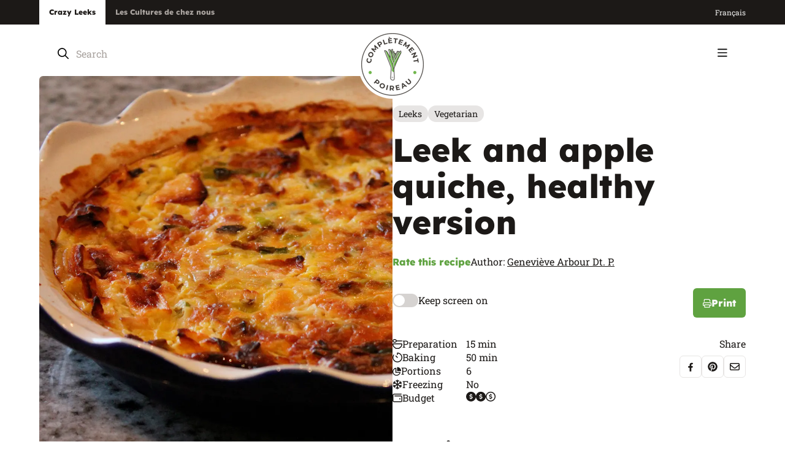

--- FILE ---
content_type: text/html; charset=utf-8
request_url: https://www.completementpoireau.ca/en/recipes/leek-and-apple-quiche-healthy-version
body_size: 41877
content:




<!doctype html>
<html lang="en-CA" data-realm="en-CA_poireau">
<head>
  <link rel="canonical" href="https://www.completementpoireau.ca/en/recipes/leek-and-apple-quiche-healthy-version" />
    <link rel="alternate" hreflang="x-default" href="https://www.completementpoireau.ca/recettes/quiche-poireaux-et-pommes-version-sante" />
    <link rel="alternate" hreflang="fr-CA" href="https://www.completementpoireau.ca/recettes/quiche-poireaux-et-pommes-version-sante" />
    <link rel="alternate" hreflang="en-CA" href="https://www.completementpoireau.ca/en/recipes/leek-and-apple-quiche-healthy-version" />
    <meta name="robots" content="index, follow, max-image-preview:large, max-snippet:-1, max-video-preview:-1">

  <meta http-equiv="Content-Type" content="text/html; charset=utf-8" />
  <title>Leek and apple quiche, healthy version | Quiche recipe</title>
  <meta name="description" content="Prepare our leek and apple quiche, healthy version recipe in 15 minutes or less. A quiche recipe from Crazy Leeks.">
  <meta http-equiv="X-UA-Compatible" content="IE=edge,chrome=1" />
  <meta name="viewport" content="user-scalable=no, initial-scale=1, maximum-scale=1, width=device-width" />
  <meta name="apple-mobile-web-app-capable" content="yes" />
  <meta name="HandheldFriendly" content="True" />
  <link rel="shortcut icon" href="/images/favicon.ico" />
  <link rel="preload" as="font" type="font/woff2" crossorigin href="/fonts/lexend-deca-v21-latin-regular.woff2">
  <link rel="preload" as="font" type="font/woff2" crossorigin href="/fonts/lexend-deca-v21-latin-600.woff2">
  <link rel="preload" as="font" type="font/woff2" crossorigin href="/fonts/lexend-deca-v21-latin-800.woff2">
  <link rel="preload" as="font" type="font/woff2" crossorigin href="/fonts/roboto-slab-v32-latin-regular.woff2">
  <link rel="preload" as="font" type="font/woff2" crossorigin href="/fonts/roboto-slab-v33-latin-500.woff2">
  <link rel="preload" as="font" type="font/woff2" crossorigin href="/fonts/roboto-slab-v33-latin-600.woff2">
  <link rel="preload" as="font" type="font/woff2" crossorigin href="/fonts/roboto-slab-v33-latin-700.woff2">

    <link rel="apple-touch-icon" sizes="180x180" href="/apple-touch-icon-cp.png">
    <link rel="icon" type="image/png" sizes="32x32" href="/favicon-32x32-cp.png">
    <link rel="icon" type="image/png" sizes="16x16" href="/favicon-16x16-cp.png">
    <link rel="manifest" href="/site-cp.webmanifest">
    <meta name="msapplication-TileColor" content="#da532c">
    <meta name="theme-color" content="#ffffff">

      <meta property="og:image" content="/media/tn1nkgki/quiche-poireaux-pommes-version-sante-1200-x-1200.jpg">
      <meta property="og:image:secure_url" content="/media/tn1nkgki/quiche-poireaux-pommes-version-sante-1200-x-1200.jpg">
  <meta property="og:image:width" content="1200">
  <meta property="og:image:height" content="630">

  <link rel="stylesheet" type="text/css" href="/css/global/main.min.css" />

  <script type="text/javascript">!function(T,l,y){var S=T.location,k="script",D="instrumentationKey",C="ingestionendpoint",I="disableExceptionTracking",E="ai.device.",b="toLowerCase",w="crossOrigin",N="POST",e="appInsightsSDK",t=y.name||"appInsights";(y.name||T[e])&&(T[e]=t);var n=T[t]||function(d){var g=!1,f=!1,m={initialize:!0,queue:[],sv:"5",version:2,config:d};function v(e,t){var n={},a="Browser";return n[E+"id"]=a[b](),n[E+"type"]=a,n["ai.operation.name"]=S&&S.pathname||"_unknown_",n["ai.internal.sdkVersion"]="javascript:snippet_"+(m.sv||m.version),{time:function(){var e=new Date;function t(e){var t=""+e;return 1===t.length&&(t="0"+t),t}return e.getUTCFullYear()+"-"+t(1+e.getUTCMonth())+"-"+t(e.getUTCDate())+"T"+t(e.getUTCHours())+":"+t(e.getUTCMinutes())+":"+t(e.getUTCSeconds())+"."+((e.getUTCMilliseconds()/1e3).toFixed(3)+"").slice(2,5)+"Z"}(),iKey:e,name:"Microsoft.ApplicationInsights."+e.replace(/-/g,"")+"."+t,sampleRate:100,tags:n,data:{baseData:{ver:2}}}}var h=d.url||y.src;if(h){function a(e){var t,n,a,i,r,o,s,c,u,p,l;g=!0,m.queue=[],f||(f=!0,t=h,s=function(){var e={},t=d.connectionString;if(t)for(var n=t.split(";"),a=0;a<n.length;a++){var i=n[a].split("=");2===i.length&&(e[i[0][b]()]=i[1])}if(!e[C]){var r=e.endpointsuffix,o=r?e.location:null;e[C]="https://"+(o?o+".":"")+"dc."+(r||"services.visualstudio.com")}return e}(),c=s[D]||d[D]||"",u=s[C],p=u?u+"/v2/track":d.endpointUrl,(l=[]).push((n="SDK LOAD Failure: Failed to load Application Insights SDK script (See stack for details)",a=t,i=p,(o=(r=v(c,"Exception")).data).baseType="ExceptionData",o.baseData.exceptions=[{typeName:"SDKLoadFailed",message:n.replace(/\./g,"-"),hasFullStack:!1,stack:n+"\nSnippet failed to load ["+a+"] -- Telemetry is disabled\nHelp Link: https://go.microsoft.com/fwlink/?linkid=2128109\nHost: "+(S&&S.pathname||"_unknown_")+"\nEndpoint: "+i,parsedStack:[]}],r)),l.push(function(e,t,n,a){var i=v(c,"Message"),r=i.data;r.baseType="MessageData";var o=r.baseData;return o.message='AI (Internal): 99 message:"'+("SDK LOAD Failure: Failed to load Application Insights SDK script (See stack for details) ("+n+")").replace(/\"/g,"")+'"',o.properties={endpoint:a},i}(0,0,t,p)),function(e,t){if(JSON){var n=T.fetch;if(n&&!y.useXhr)n(t,{method:N,body:JSON.stringify(e),mode:"cors"});else if(XMLHttpRequest){var a=new XMLHttpRequest;a.open(N,t),a.setRequestHeader("Content-type","application/json"),a.send(JSON.stringify(e))}}}(l,p))}function i(e,t){f||setTimeout(function(){!t&&m.core||a()},500)}var e=function(){var n=l.createElement(k);n.src=h;var e=y[w];return!e&&""!==e||"undefined"==n[w]||(n[w]=e),n.onload=i,n.onerror=a,n.onreadystatechange=function(e,t){"loaded"!==n.readyState&&"complete"!==n.readyState||i(0,t)},n}();y.ld<0?l.getElementsByTagName("head")[0].appendChild(e):setTimeout(function(){l.getElementsByTagName(k)[0].parentNode.appendChild(e)},y.ld||0)}try{m.cookie=l.cookie}catch(p){}function t(e){for(;e.length;)!function(t){m[t]=function(){var e=arguments;g||m.queue.push(function(){m[t].apply(m,e)})}}(e.pop())}var n="track",r="TrackPage",o="TrackEvent";t([n+"Event",n+"PageView",n+"Exception",n+"Trace",n+"DependencyData",n+"Metric",n+"PageViewPerformance","start"+r,"stop"+r,"start"+o,"stop"+o,"addTelemetryInitializer","setAuthenticatedUserContext","clearAuthenticatedUserContext","flush"]),m.SeverityLevel={Verbose:0,Information:1,Warning:2,Error:3,Critical:4};var s=(d.extensionConfig||{}).ApplicationInsightsAnalytics||{};if(!0!==d[I]&&!0!==s[I]){var c="onerror";t(["_"+c]);var u=T[c];T[c]=function(e,t,n,a,i){var r=u&&u(e,t,n,a,i);return!0!==r&&m["_"+c]({message:e,url:t,lineNumber:n,columnNumber:a,error:i}),r},d.autoExceptionInstrumented=!0}return m}(y.cfg);function a(){y.onInit&&y.onInit(n)}(T[t]=n).queue&&0===n.queue.length?(n.queue.push(a),n.trackPageView({})):a()}(window,document,{
src: "https://js.monitor.azure.com/scripts/b/ai.2.min.js", // The SDK URL Source
crossOrigin: "anonymous", 
cfg: { // Application Insights Configuration
    connectionString: 'InstrumentationKey=b33b943f-e634-4732-9e16-7593651be8f9;IngestionEndpoint=https://canadacentral-1.in.applicationinsights.azure.com/;LiveEndpoint=https://canadacentral.livediagnostics.monitor.azure.com/'
}});</script>

  
  <script type="application/ld+json">[{"@context":"https://schema.org","@type":"BreadcrumbList","itemListElement":[{"@type":"ListItem","name":"Crazy Leeks","item":{"@type":"Thing","@id":"http://www.completementpoireau.ca/en"},"position":1},{"@type":"ListItem","name":"Recipes","item":{"@type":"Thing","@id":"http://www.completementpoireau.ca/en/recipes"},"position":2},{"@type":"ListItem","name":"Leek and apple quiche, healthy version","item":{"@type":"Thing","@id":"http://www.completementpoireau.ca/en/recipes/leek-and-apple-quiche-healthy-version"},"position":3}]},{"@type":"Organization","name":"Les Cultures de chez nous","sameAs":["https://www.facebook.com/completementpoireau","https://www.instagram.com/completementpoireau/","https://www.youtube.com/user/CompletementPoireau"],"url":"https://www.cultures.ca/","contactPoint":{"@type":"ContactPoint","areaServed":{"@type":"AdministrativeArea","name":"Canada"},"availableLanguage":["fr","en"],"contactType":"customer service","faxNumber":"819 336-4476"},"logo":"https://www.cultures.ca/images/les-cultures-de-chez-nous.png"}]</script>


  
	<link type="text/css" rel="stylesheet" href="/css/pages/recipe.min.css" />

	
  <script type="application/ld+json">[{"@context":"https://schema.org","@type":"Recipe","name":"Leek and apple quiche, healthy version","image":"http://www.completementpoireau.ca/media/tn1nkgki/quiche-poireaux-pommes-version-sante-1200-x-1200.jpg","aggregateRating":{"@type":"AggregateRating","ratingValue":"0","ratingCount":0},"author":{"@type":"Organization","name":"Genevi\u00E8ve Arbour Dt. P.","url":"https://www.completementpoireau.ca/","logo":"https://www.completementpoireau.ca/images/completement-poireau.png"},"datePublished":"2019-03-25","prepTime":"PT1H5M","cookTime":"PT50M","recipeCategory":"Omelettes and quiches","recipeCuisine":"Plats principaux","recipeIngredient":["15\u0026nbsp;ml (1\u0026nbsp;tablespoon) of Dijon\u0027s mustard","1\u0026nbsp;package of 250\u0026nbsp;g (4\u0026nbsp;cups) of Les Cultures de chez nous sliced leeks","1\u0026nbsp;peeled and diced Cortland apple","6\u0026nbsp;whisked eggs","75\u0026nbsp;ml (1/3\u0026nbsp;cup) of chopped walnuts","125\u0026nbsp;ml (1/2\u0026nbsp;cup) of 2% partly skimmed milk","125\u0026nbsp;ml (1/2\u0026nbsp;cup) of grated Emmenthal cheese","125\u0026nbsp;ml (1/2\u0026nbsp;cup) of grated Mozzarella cheese","A pinch of ground nutmeg","Pepper, up to taste"],"recipeInstructions":"\nPreheat oven to 350\u00BAF (180\u00BAC).\nIn a non-stick pan, brown walnuts. Set into a small bowl and set aside. Brown leeks at medium heat for a few minutes.\nIn a large bowl, whisk eggs, milk, cheeses and seasonings. Add apple cubes, nuts and leeks.\nPour mixture in a quich mould.\nOven bake for 40\u0026nbsp;to 50\u0026nbsp;minutes or until quiche-center puffs lightly and its top well browned.\n    ","recipeYield":"6"}]</script>



    <!-- Google Tag Manager -->
    <script>
      (function (w, d, s, l, i) {
        w[l] = w[l] || []; w[l].push({
          'gtm.start':
            new Date().getTime(), event: 'gtm.js'
        }); var f = d.getElementsByTagName(s)[0],
          j = d.createElement(s), dl = l != 'dataLayer' ? '&l=' + l : ''; j.async = true; j.src =
            'https://www.googletagmanager.com/gtm.js?id=' + i + dl; f.parentNode.insertBefore(j, f);
      })(window, document, 'script', 'dataLayer', 'GTM-PGZGFB2');</script>
    <!-- End Google Tag Manager -->

</head>
<body class="themePoireau">
    <!-- Google Tag Manager (noscript) -->
    <noscript>
      <iframe src="https://www.googletagmanager.com/ns.html?id=GTM-PGZGFB2" height="0" width="0" style="display:none;visibility:hidden"></iframe>
    </noscript>
    <!-- End Google Tag Manager (noscript) -->
  <div>
    <div class="wrapAll ">

      


<header class="header ">
	<div class="header-top">
		<div class="wrapper wrapper_wide">
			<nav aria-label="Secondary Menu" class="utilMenu">
				<ul>
					<li>
						<a href="/en" class="selected" target="_blank">
							Crazy Leeks
						</a>
					</li>
					<li>
						<a href="http://www.cultures.ca/en" target="_blank">
							Les Cultures de chez nous
						</a>
					</li>
				</ul>
			</nav>
			<div class="header-right">
				



				
				
					

  <ul class="menuLang  ">
      <li class="item_lang selected">
        <a href="/en/recipes/leek-and-apple-quiche-healthy-version">
          English
        </a>
      </li>
      <li class="item_lang">
        <a href="/recettes/quiche-poireaux-et-pommes-version-sante">
          fran&#xE7;ais
        </a>
      </li>
  </ul>

				
			</div>
		</div>
	</div>
	<div class="header-middle m">
		<div class="wrapper">
			<div class="searchBox">
				

<a class="closeSearch m"><svg width="11" height="12" viewBox="0 0 11 12" fill="none" xmlns="http://www.w3.org/2000/svg">
	<path d="M9.75 9.71875C10.0312 10.0312 10.0312 10.5 9.75 10.7812C9.4375 11.0938 8.96875 11.0938 8.6875 10.7812L5 7.0625L1.28125 10.7812C0.96875 11.0938 0.5 11.0938 0.21875 10.7812C-0.09375 10.5 -0.09375 10.0312 0.21875 9.71875L3.9375 6L0.21875 2.28125C-0.09375 1.96875 -0.09375 1.5 0.21875 1.21875C0.5 0.90625 0.96875 0.90625 1.25 1.21875L5 4.96875L8.71875 1.25C9 0.9375 9.46875 0.9375 9.75 1.25C10.0625 1.53125 10.0625 2 9.75 2.3125L6.03125 6L9.75 9.71875Z" fill="currentColor" />
</svg></a>
<form method="GET" class="siteSearch360">
  <input type="search" aria-label="Search" placeholder="Search" class="siteSearch360-input" autocomplete="off" />
  <button type="submit" name="Search" class="siteSearch360-btn"><svg width="18" height="19" viewBox="0 0 18 19" fill="none" xmlns="http://www.w3.org/2000/svg">
	<path d="M17.7188 16.8086C18.0703 17.1602 18.0703 17.6875 17.7188 18.0039C17.5781 18.1797 17.3672 18.25 17.1562 18.25C16.9102 18.25 16.6992 18.1797 16.5234 18.0039L11.8125 13.293C10.5469 14.3125 8.96484 14.875 7.27734 14.875C3.26953 14.875 0 11.6055 0 7.5625C0 3.55469 3.23438 0.25 7.27734 0.25C11.2852 0.25 14.5898 3.55469 14.5898 7.5625C14.5898 9.28516 14.0273 10.8672 13.0078 12.0977L17.7188 16.8086ZM1.6875 7.5625C1.6875 10.6914 4.18359 13.1875 7.3125 13.1875C10.4062 13.1875 12.9375 10.6914 12.9375 7.5625C12.9375 4.46875 10.4062 1.9375 7.3125 1.9375C4.18359 1.9375 1.6875 4.46875 1.6875 7.5625Z" fill="currentColor" />
</svg></button>
</form>

			</div>
		</div>
	</div>
	<div class="header-bottom">
		<div class="wrapper wrapper_wide">
			<div class="header-left">
						<div class="logo logo_cp">
							<a href="/en"><picture><source media='(min-width: 768px)' srcset='/images/completement-poireau.png?width=112&amp;format=webp' type='image/webp'><source media='(max-width: 768px)' srcset='/images/completement-poireau.png?width=176&amp;format=webp' type='image/webp'><img src='/images/completement-poireau.png?format=webp' alt='Test' loading=lazy /></picture></a>
						</div>
				
				<nav aria-label="Main Menu" class="mainMenu">
					


  <ul>
      <li class="item_2171 parent">
          <a  href="/en/all-our-recipes">
Recipes<svg width="12" height="7" viewBox="0 0 12 7" fill="none" xmlns="http://www.w3.org/2000/svg">
	<path d="M11.25 1.8125L6.5 6.28125C6.34375 6.4375 6.15625 6.5 6 6.5C5.8125 6.5 5.625 6.4375 5.46875 6.3125L0.71875 1.8125C0.40625 1.53125 0.40625 1.0625 0.6875 0.75C0.96875 0.4375 1.4375 0.4375 1.75 0.71875L6 4.71875L10.2188 0.71875C10.5312 0.4375 11 0.4375 11.2812 0.75C11.5625 1.0625 11.5625 1.53125 11.25 1.8125Z" fill="currentColor" />
</svg>          </a>
          <div class="subMenu subMenuLevel_1">
            <ul>
      <li class="item_2373">
              <a href="/en/all-our-recipes">All our recipes</a>
      </li>
      <li class="item_2172">
          <a  href="/en/all-our-recipes/appetizers">
Appetizers          </a>
      </li>
      <li class="item_2173">
          <a  href="/en/all-our-recipes/main-meals">
Main meals          </a>
      </li>
      <li class="item_2174">
          <a  href="/en/all-our-recipes/side-dishes">
Side dishes          </a>
      </li>
      <li class="item_2175">
          <a  href="/en/all-our-recipes/brunches-and-breakfasts">
Brunches and breakfasts          </a>
      </li>
      <li class="item_2176">
          <a  href="/en/all-our-recipes/desserts">
Desserts          </a>
      </li>
      <li class="item_2225">
              <a href="/en/recipes/poultry-tournedos-with-raspberries-and-red-wine-sauce">Surprise me!</a>
      </li>
            </ul>
          </div>
      </li>
      <li class="item_2177 parent">
          <a  href="/en/blog">
Blog<svg width="12" height="7" viewBox="0 0 12 7" fill="none" xmlns="http://www.w3.org/2000/svg">
	<path d="M11.25 1.8125L6.5 6.28125C6.34375 6.4375 6.15625 6.5 6 6.5C5.8125 6.5 5.625 6.4375 5.46875 6.3125L0.71875 1.8125C0.40625 1.53125 0.40625 1.0625 0.6875 0.75C0.96875 0.4375 1.4375 0.4375 1.75 0.71875L6 4.71875L10.2188 0.71875C10.5312 0.4375 11 0.4375 11.2812 0.75C11.5625 1.0625 11.5625 1.53125 11.25 1.8125Z" fill="currentColor" />
</svg>          </a>
          <div class="subMenu subMenuLevel_1">
            <ul>
      <li class="item_2374">
              <a href="/en/blog">All our blog posts</a>
      </li>
      <li class="item_2182">
          <a  href="/en/blog/discoveries">
Discoveries          </a>
      </li>
      <li class="item_2183">
          <a  href="/en/blog/healthy-food">
Healthy food          </a>
      </li>
      <li class="item_2184">
          <a  href="/en/blog/festivities">
Festivities          </a>
      </li>
      <li class="item_2185">
          <a  href="/en/blog/economical-choices">
Economical choices          </a>
      </li>
            </ul>
          </div>
      </li>
      <li class="item_2217">
          <a  href="/en/by-serge">
Serge the foodie          </a>
      </li>
      <li class="item_2222">
          <a  href="/en/promotions">
Promotions          </a>
      </li>
      <li class="item_2214">
          <a  href="/en/about-us">
About us          </a>
      </li>
      <li class="item_2188">
          <a  href="/en/cookbooks">
Cookbooks          </a>
      </li>
      <li class="item_2221">
          <a  href="/en/leek-vs-onion">
Leek vs onion          </a>
      </li>
      <li class="item_2210">
          <a  href="/en/contact">
Contact          </a>
      </li>
  </ul>

				</nav>
			</div>
			<div class="header-right">
				<div class="searchBox d">
					

<a class="closeSearch m"><svg width="11" height="12" viewBox="0 0 11 12" fill="none" xmlns="http://www.w3.org/2000/svg">
	<path d="M9.75 9.71875C10.0312 10.0312 10.0312 10.5 9.75 10.7812C9.4375 11.0938 8.96875 11.0938 8.6875 10.7812L5 7.0625L1.28125 10.7812C0.96875 11.0938 0.5 11.0938 0.21875 10.7812C-0.09375 10.5 -0.09375 10.0312 0.21875 9.71875L3.9375 6L0.21875 2.28125C-0.09375 1.96875 -0.09375 1.5 0.21875 1.21875C0.5 0.90625 0.96875 0.90625 1.25 1.21875L5 4.96875L8.71875 1.25C9 0.9375 9.46875 0.9375 9.75 1.25C10.0625 1.53125 10.0625 2 9.75 2.3125L6.03125 6L9.75 9.71875Z" fill="currentColor" />
</svg></a>
<form method="GET" class="siteSearch360">
  <input type="search" aria-label="Search" placeholder="Search" class="siteSearch360-input" autocomplete="off" />
  <button type="submit" name="Search" class="siteSearch360-btn"><svg width="18" height="19" viewBox="0 0 18 19" fill="none" xmlns="http://www.w3.org/2000/svg">
	<path d="M17.7188 16.8086C18.0703 17.1602 18.0703 17.6875 17.7188 18.0039C17.5781 18.1797 17.3672 18.25 17.1562 18.25C16.9102 18.25 16.6992 18.1797 16.5234 18.0039L11.8125 13.293C10.5469 14.3125 8.96484 14.875 7.27734 14.875C3.26953 14.875 0 11.6055 0 7.5625C0 3.55469 3.23438 0.25 7.27734 0.25C11.2852 0.25 14.5898 3.55469 14.5898 7.5625C14.5898 9.28516 14.0273 10.8672 13.0078 12.0977L17.7188 16.8086ZM1.6875 7.5625C1.6875 10.6914 4.18359 13.1875 7.3125 13.1875C10.4062 13.1875 12.9375 10.6914 12.9375 7.5625C12.9375 4.46875 10.4062 1.9375 7.3125 1.9375C4.18359 1.9375 1.6875 4.46875 1.6875 7.5625Z" fill="currentColor" />
</svg></button>
</form>

				</div>
				<div class="search m">
					<a class="toggleSearch"><svg width="18" height="19" viewBox="0 0 18 19" fill="none" xmlns="http://www.w3.org/2000/svg">
	<path d="M17.7188 16.8086C18.0703 17.1602 18.0703 17.6875 17.7188 18.0039C17.5781 18.1797 17.3672 18.25 17.1562 18.25C16.9102 18.25 16.6992 18.1797 16.5234 18.0039L11.8125 13.293C10.5469 14.3125 8.96484 14.875 7.27734 14.875C3.26953 14.875 0 11.6055 0 7.5625C0 3.55469 3.23438 0.25 7.27734 0.25C11.2852 0.25 14.5898 3.55469 14.5898 7.5625C14.5898 9.28516 14.0273 10.8672 13.0078 12.0977L17.7188 16.8086ZM1.6875 7.5625C1.6875 10.6914 4.18359 13.1875 7.3125 13.1875C10.4062 13.1875 12.9375 10.6914 12.9375 7.5625C12.9375 4.46875 10.4062 1.9375 7.3125 1.9375C4.18359 1.9375 1.6875 4.46875 1.6875 7.5625Z" fill="currentColor" />
</svg></a>
				</div>
			</div>
			<button title="Menu" id="btnMenu" class="btnMenu"><svg width="16" height="14" viewBox="0 0 16 14" fill="none" xmlns="http://www.w3.org/2000/svg">
	<path d="M0 1.34375C0 0.886719 0.351562 0.5 0.84375 0.5H14.9062C15.3633 0.5 15.75 0.886719 15.75 1.34375C15.75 1.83594 15.3633 2.1875 14.9062 2.1875H0.84375C0.351562 2.1875 0 1.83594 0 1.34375ZM0 6.96875C0 6.51172 0.351562 6.125 0.84375 6.125H14.9062C15.3633 6.125 15.75 6.51172 15.75 6.96875C15.75 7.46094 15.3633 7.8125 14.9062 7.8125H0.84375C0.351562 7.8125 0 7.46094 0 6.96875ZM14.9062 13.4375H0.84375C0.351562 13.4375 0 13.0859 0 12.5938C0 12.1367 0.351562 11.75 0.84375 11.75H14.9062C15.3633 11.75 15.75 12.1367 15.75 12.5938C15.75 13.0859 15.3633 13.4375 14.9062 13.4375Z" fill="currentColor" />
</svg></button>
		</div>
	</div>

	<div class="menuMobile inverted" id="menuMobile">
		<div class="menuMobile-top">
			

  <ul class="menuLang  menuLang_menuMobile">
      <li class="item_lang selected">
        <a href="/en/recipes/leek-and-apple-quiche-healthy-version">
          EN
        </a>
      </li>
      <li class="item_lang">
        <a href="/recettes/quiche-poireaux-et-pommes-version-sante">
          FR
        </a>
      </li>
  </ul>

			<button title="Menu" id="btnCloseMenu"><svg width="11" height="12" viewBox="0 0 11 12" fill="none" xmlns="http://www.w3.org/2000/svg">
	<path d="M9.75 9.71875C10.0312 10.0312 10.0312 10.5 9.75 10.7812C9.4375 11.0938 8.96875 11.0938 8.6875 10.7812L5 7.0625L1.28125 10.7812C0.96875 11.0938 0.5 11.0938 0.21875 10.7812C-0.09375 10.5 -0.09375 10.0312 0.21875 9.71875L3.9375 6L0.21875 2.28125C-0.09375 1.96875 -0.09375 1.5 0.21875 1.21875C0.5 0.90625 0.96875 0.90625 1.25 1.21875L5 4.96875L8.71875 1.25C9 0.9375 9.46875 0.9375 9.75 1.25C10.0625 1.53125 10.0625 2 9.75 2.3125L6.03125 6L9.75 9.71875Z" fill="currentColor" />
</svg></button>
		</div>
		<div class="navigation">
			<nav aria-label="Main Menu" class="mainMenu">
				


  <ul>
      <li class="item_2171 parent">
          <a  href="/en/all-our-recipes">
Recipes<svg width="12" height="7" viewBox="0 0 12 7" fill="none" xmlns="http://www.w3.org/2000/svg">
	<path d="M11.25 1.8125L6.5 6.28125C6.34375 6.4375 6.15625 6.5 6 6.5C5.8125 6.5 5.625 6.4375 5.46875 6.3125L0.71875 1.8125C0.40625 1.53125 0.40625 1.0625 0.6875 0.75C0.96875 0.4375 1.4375 0.4375 1.75 0.71875L6 4.71875L10.2188 0.71875C10.5312 0.4375 11 0.4375 11.2812 0.75C11.5625 1.0625 11.5625 1.53125 11.25 1.8125Z" fill="currentColor" />
</svg>          </a>
          <div class="subMenu subMenuLevel_1">
            <ul>
      <li class="item_2373">
              <a href="/en/all-our-recipes">All our recipes</a>
      </li>
      <li class="item_2172">
          <a  href="/en/all-our-recipes/appetizers">
Appetizers          </a>
      </li>
      <li class="item_2173">
          <a  href="/en/all-our-recipes/main-meals">
Main meals          </a>
      </li>
      <li class="item_2174">
          <a  href="/en/all-our-recipes/side-dishes">
Side dishes          </a>
      </li>
      <li class="item_2175">
          <a  href="/en/all-our-recipes/brunches-and-breakfasts">
Brunches and breakfasts          </a>
      </li>
      <li class="item_2176">
          <a  href="/en/all-our-recipes/desserts">
Desserts          </a>
      </li>
      <li class="item_2225">
              <a href="/en/recipes/assortment-of-poached-fishes">Surprise me!</a>
      </li>
            </ul>
          </div>
      </li>
      <li class="item_2177 parent">
          <a  href="/en/blog">
Blog<svg width="12" height="7" viewBox="0 0 12 7" fill="none" xmlns="http://www.w3.org/2000/svg">
	<path d="M11.25 1.8125L6.5 6.28125C6.34375 6.4375 6.15625 6.5 6 6.5C5.8125 6.5 5.625 6.4375 5.46875 6.3125L0.71875 1.8125C0.40625 1.53125 0.40625 1.0625 0.6875 0.75C0.96875 0.4375 1.4375 0.4375 1.75 0.71875L6 4.71875L10.2188 0.71875C10.5312 0.4375 11 0.4375 11.2812 0.75C11.5625 1.0625 11.5625 1.53125 11.25 1.8125Z" fill="currentColor" />
</svg>          </a>
          <div class="subMenu subMenuLevel_1">
            <ul>
      <li class="item_2374">
              <a href="/en/blog">All our blog posts</a>
      </li>
      <li class="item_2182">
          <a  href="/en/blog/discoveries">
Discoveries          </a>
      </li>
      <li class="item_2183">
          <a  href="/en/blog/healthy-food">
Healthy food          </a>
      </li>
      <li class="item_2184">
          <a  href="/en/blog/festivities">
Festivities          </a>
      </li>
      <li class="item_2185">
          <a  href="/en/blog/economical-choices">
Economical choices          </a>
      </li>
            </ul>
          </div>
      </li>
      <li class="item_2217">
          <a  href="/en/by-serge">
Serge the foodie          </a>
      </li>
      <li class="item_2222">
          <a  href="/en/promotions">
Promotions          </a>
      </li>
      <li class="item_2214">
          <a  href="/en/about-us">
About us          </a>
      </li>
      <li class="item_2188">
          <a  href="/en/cookbooks">
Cookbooks          </a>
      </li>
      <li class="item_2221">
          <a  href="/en/leek-vs-onion">
Leek vs onion          </a>
      </li>
      <li class="item_2210">
          <a  href="/en/contact">
Contact          </a>
      </li>
  </ul>

			</nav>
			<nav aria-label="" class="menuFooter menuFooter_mobile m">
				


  <ul>
      <li class="item_2220">
          <a  href="/en/legal-notice">
Legal notice          </a>
      </li>
  </ul>

			</nav>
		</div>
	</div>
</header>
      





<div style="display: none;">
		<span id="ss360-title">Leek and apple quiche, healthy version</span>
	<span id="ss360-contenttype">recipe</span>
	<span id="ss360-id">4170</span>
	<span id="ss360-key">821f44d6-5e02-444d-b450-74b4be637250</span>
		<span id="ss360-bannerimageurl">/media/tn1nkgki/quiche-poireaux-pommes-version-sante-1200-x-1200.jpg</span>
		<span id="ss360-collaborator">Genevi&#xE8;ve Arbour Dt. P.</span>
		<span id="ss360-author">Genevi&#xE8;ve Arbour Dt. P.</span>
	<span id="ss360-publicationdate">3/25/2019 8:14:10&#x202F;a.m.</span>
	<span id="ss360-reciperatingavg">0</span>
	<span id="ss360-reciperatingsum">0</span>
	<span id="ss360-recipecookingtime">65</span>
	<span id="ss360-recipeparts">6</span>
	<span id="ss360-recipebudget">2</span>
		<span id="ss360-categorydropdown">Plats principaux</span>
	<span id="ss360-themes">Healthy</span>
	<span id="ss360-recipetypes">Omelettes and quiches</span>
	<span id="ss360-products">Leeks</span>
	<span id="ss360-restrictions">Vegetarian</span>
</div>

<div class="recipeContent">
	<div class="wrapper wrapper_wide">
		<div class="recipe">
			<div class="recipe-image tabletOverflow">
				<div class="recipe-imageSticky">

            <picture><source media='(min-width: 768px)' srcset='/media/tn1nkgki/quiche-poireaux-pommes-version-sante-1200-x-1200.jpg?width=1000&amp;format=webp' type='image/webp'><source media='(max-width: 768px)' srcset='/media/tn1nkgki/quiche-poireaux-pommes-version-sante-1200-x-1200.jpg?width=767&amp;format=webp' type='image/webp'><img src='/media/tn1nkgki/quiche-poireaux-pommes-version-sante-1200-x-1200.jpg?format=webp' alt='Leek and apple quiche, healthy version' loading=lazy /></picture>
				</div>
			</div>
			<div class="recipe-infos">
				<div class="tags tags_recipe">
								<a href="/en/all-our-recipes?tag=Leeks" class="tags-item">Leeks</a>
								<a href="/en/all-our-recipes?tag=Vegetarian" class="tags-item">Vegetarian</a>
				</div>
				<div class="recipe-title text"><h1>Leek and apple quiche, healthy version</h1></div>
				<div class="recipe-actions">
					<div class="recipe-actionsRow">
						<a onclick="openPopin('.dialogRating')" class="greenLink">Rate this recipe</a>
								<div class="author">
									<span class="label">Author:</span>
									<a href="/en/all-our-recipes?tag=Genevi&#xE8;ve Arbour Dt. P.">Genevi&#xE8;ve Arbour Dt. P.</a>
								</div>
					</div>
					<div class="recipe-actionsRow recipe-actionsRow_between">
						<div class="toggleSlide">
							<label class="toggleSlide-label"><input type="checkbox" class="toggleSlide-input" onchange="keepAwakeScreen(this)" /><span class="toggleSlide-span"><span class="toggleSlide-toggle"></span>Keep screen on</span></label>
						</div>
						<a onClick="window.print()" class="btn btn_iconMobile"><svg width="14" height="15" viewBox="0 0 14 15" fill="none" xmlns="http://www.w3.org/2000/svg">
	<path d="M3.03516 2.0625L3.0625 5.125H1.75V4.33203V2.0625C1.75 1.35156 2.32422 0.75 3.03516 0.75H10.0078C10.3359 0.75 10.6914 0.914062 10.9375 1.16016L11.8398 2.0625C12.0859 2.30859 12.25 2.66406 12.25 2.99219V5.125H10.9375V2.99219L9.98047 2.0625H3.03516ZM12.0312 6C13.0977 6 14 6.90234 14 7.96875V11.0312C14 11.4141 13.6992 11.6875 13.3438 11.6875H11.8125V13.875C11.8125 14.3672 11.4023 14.75 10.9375 14.75H3.0625C2.57031 14.75 2.1875 14.3672 2.1875 13.875V11.6875H0.65625C0.273438 11.6875 0 11.4141 0 11.0312V7.96875C0 6.90234 0.875 6 1.96875 6H12.0312ZM10.5 13.4375V10.8125H3.5V13.4375H10.5ZM12.6875 10.375V7.96875C12.6875 7.61328 12.3867 7.3125 12.0312 7.3125H1.96875C1.58594 7.3125 1.3125 7.61328 1.3125 7.96875V10.375H2.1875C2.1875 9.91016 2.57031 9.5 3.0625 9.5H10.9375C11.4023 9.5 11.8125 9.91016 11.8125 10.375H12.6875Z" fill="currentColor" />
</svg> Print</a>
					</div>
				</div>
				<div class="specs">
					<div class="specs-left">
								<div class="specs-item">
									<label class="specs-label"><svg width="16" height="16" viewBox="0 0 16 16" fill="none" xmlns="http://www.w3.org/2000/svg">
	<path d="M0 3C0 1.34375 1.5625 0 3.5 0C5.125 0 6.5 0.96875 6.875 2.25H15.25C15.6562 2.25 16 2.59375 16 3C16 3.4375 15.6562 3.75 15.25 3.75H6.875C6.5 5.0625 5.125 6 3.5 6C1.5625 6 0 4.65625 0 3ZM3.5 4.5C4.8125 4.5 5.5 3.625 5.5 3C5.5 2.40625 4.8125 1.5 3.5 1.5C2.15625 1.5 1.5 2.40625 1.5 3C1.5 3.625 2.15625 4.5 3.5 4.5ZM14.5 7C15.3125 7 16 7.6875 16 8.5C16 11.3438 14.2812 13.7812 11.875 14.9062C11.625 15.5625 10.9688 16 10.25 16H5.75C5 16 4.34375 15.5625 4.09375 14.9062C1.6875 13.7812 0 11.3438 0 8.5C0 7.6875 0.65625 7 1.5 7H14.5ZM5.75 14.5H10.25C10.3438 14.5 10.4375 14.4375 10.4688 14.3438C10.625 14 10.875 13.6875 11.25 13.5312C13.1562 12.6562 14.5 10.75 14.5 8.5H1.5C1.5 10.75 2.8125 12.6562 4.71875 13.5312C5.09375 13.6875 5.34375 14 5.5 14.3438C5.53125 14.4375 5.625 14.5 5.75 14.5Z" fill="currentColor" />
</svg> Preparation</label>
									<span class="specs-value timeConverter">15</span>
								</div>
								<div class="specs-item">
									<label class="specs-label"><svg width="16" height="16" viewBox="0 0 16 16" fill="none" xmlns="http://www.w3.org/2000/svg">
	<path d="M16 8C16 12.4375 12.4062 16 8 16C3.5625 16 0 12.4375 0 8C0 6.34375 0.5 4.8125 1.375 3.53125C1.59375 3.1875 2.0625 3.09375 2.40625 3.3125C2.75 3.5625 2.84375 4.03125 2.59375 4.375C1.90625 5.40625 1.46875 6.65625 1.46875 8C1.46875 11.5938 4.40625 14.5 7.96875 14.5C11.5625 14.5 14.5 11.5938 14.5 8C14.5 4.6875 11.9688 1.9375 8.75 1.5625V3.25C8.75 3.6875 8.40625 4 7.96875 4C7.5625 4 7.21875 3.6875 7.21875 3.25V0.75C7.21875 0.34375 7.5625 0 7.96875 0C12.4062 0 16 3.59375 16 8ZM8.5 7.46875C8.8125 7.78125 8.8125 8.25 8.5 8.53125C8.21875 8.84375 7.75 8.84375 7.46875 8.53125L4.96875 6.03125C4.65625 5.75 4.65625 5.28125 4.96875 4.96875C5.25 4.6875 5.71875 4.6875 6 4.96875L8.5 7.46875Z" fill="currentColor" />
</svg> Baking</label>
									<span class="specs-value timeConverter">50</span>
								</div>
								<div class="specs-item">
									<label class="specs-label"><svg width="14" height="15" viewBox="0 0 14 15" fill="none" xmlns="http://www.w3.org/2000/svg">
	<path d="M13.5352 7.3125H7.4375V1.21484C7.4375 0.96875 7.60156 0.75 7.875 0.75C11.2383 0.75 14 3.51172 14 6.875C14 7.12109 13.7812 7.3125 13.5352 7.3125ZM6.125 8.625H12.168C12.6602 8.625 13.0703 9.0625 12.9609 9.55469C12.332 12.5352 9.70703 14.75 6.5625 14.75C2.92578 14.75 0 11.8242 0 8.1875C0 5.04297 2.21484 2.41797 5.19531 1.78906C5.6875 1.67969 6.125 2.08984 6.125 2.58203V8.625ZM4.8125 3.23828C2.76172 3.97656 1.3125 5.91797 1.3125 8.1875C1.3125 11.0859 3.63672 13.4375 6.5625 13.4375C8.83203 13.4375 10.7734 11.9883 11.5117 9.9375H4.8125V3.23828Z" fill="currentColor" />
</svg> Portions</label>
									<span class="specs-value">6</span>
								</div>
							<div class="specs-item">
								<label class="specs-label"><svg width="16" height="16" viewBox="0 0 16 16" fill="none" xmlns="http://www.w3.org/2000/svg">
	<path d="M15.125 9.21875C15.1875 9.40625 15.1562 9.625 15.0625 9.78125C14.9375 9.9375 14.7812 10.0938 14.5938 10.125L13.5938 10.4062L14.625 11C15 11.1875 15.125 11.6562 14.9062 12C14.7188 12.375 14.25 12.5 13.875 12.2812L12.8438 11.6875L13.125 12.6875C13.2188 13.0938 13 13.5 12.5938 13.5938C12.1875 13.7188 11.7812 13.4688 11.6875 13.0625L11.0312 10.625L8.75 9.3125V11.9688L10.5 13.75C10.8125 14.0312 10.8125 14.5 10.5 14.7812C10.375 14.9375 10.1875 15 10 15C9.78125 15 9.59375 14.9375 9.46875 14.7812L8.75 14.0625V15.25C8.75 15.6875 8.40625 16 8 16C7.5625 16 7.25 15.6875 7.25 15.25V14.0625L6.5 14.7812C6.21875 15.0938 5.75 15.0938 5.46875 14.7812C5.15625 14.5 5.15625 14.0312 5.46875 13.75L7.25 11.9688V9.3125L4.9375 10.625L4.28125 13.0625C4.1875 13.4688 3.78125 13.7188 3.375 13.5938C2.96875 13.5 2.75 13.0938 2.84375 12.6875L3.125 11.6875L2.09375 12.2812C1.71875 12.5 1.25 12.375 1.0625 12C0.84375 11.6562 0.96875 11.1875 1.34375 11L2.375 10.4062L1.375 10.125C0.96875 10.0312 0.75 9.625 0.84375 9.21875C0.96875 8.8125 1.375 8.5625 1.75 8.6875L4.1875 9.34375L6.5 8L4.1875 6.6875L1.78125 7.34375C1.375 7.4375 0.96875 7.21875 0.84375 6.8125C0.75 6.40625 0.96875 6 1.375 5.90625L2.375 5.625L1.34375 5.03125C0.96875 4.84375 0.84375 4.375 1.0625 4C1.25 3.65625 1.71875 3.53125 2.09375 3.75L3.125 4.34375L2.84375 3.34375C2.75 2.9375 2.96875 2.53125 3.375 2.4375C3.78125 2.3125 4.1875 2.5625 4.28125 2.96875L4.9375 5.40625L7.25 6.71875V4.0625L5.46875 2.28125C5.15625 2 5.15625 1.53125 5.46875 1.25C5.75 0.9375 6.21875 0.9375 6.5 1.25L7.25 1.96875V0.75C7.25 0.34375 7.5625 0 8 0C8.40625 0 8.75 0.34375 8.75 0.75V1.96875L9.46875 1.25C9.75 0.9375 10.2188 0.9375 10.5 1.25C10.8125 1.53125 10.8125 2 10.5 2.28125L8.75 4.0625V6.71875L11.0312 5.40625L11.6875 2.96875C11.7812 2.5625 12.1875 2.3125 12.5938 2.4375C12.7812 2.5 12.9375 2.625 13.0312 2.78125C13.1562 2.9375 13.1875 3.15625 13.125 3.34375L12.8438 4.34375L13.875 3.75C14.25 3.53125 14.7188 3.65625 14.9062 4C15.125 4.375 15 4.84375 14.625 5.03125L13.5938 5.625L14.5938 5.90625C15 6 15.2188 6.40625 15.125 6.8125C15 7.21875 14.5938 7.46875 14.2188 7.34375L11.7812 6.6875L9.5 8L11.7812 9.3125L14.1875 8.65625C14.5938 8.5625 15 8.8125 15.125 9.21875Z" fill="currentColor" />
</svg> Freezing</label>
									<span class="specs-value">
No								</span>
							</div>
								<div class="specs-item">
									<label class="specs-label"><svg width="16" height="14" viewBox="0 0 16 14" fill="none" xmlns="http://www.w3.org/2000/svg">
	<path d="M14.25 0C14.6562 0 15 0.34375 15 0.75C15 1.1875 14.6562 1.5 14.25 1.5H2.75C2.03125 1.5 1.5 2.0625 1.5 2.75V11.25C1.5 11.9688 2.03125 12.5 2.75 12.5H13.25C13.9375 12.5 14.5 11.9688 14.5 11.25V5.75C14.5 5.0625 13.9375 4.5 13.25 4.5H3.75C3.3125 4.5 3 4.1875 3 3.75C3 3.34375 3.3125 3 3.75 3H13.25C14.75 3 16 4.25 16 5.75V11.25C16 12.7812 14.75 14 13.25 14H2.75C1.21875 14 0 12.7812 0 11.25V2.75C0 1.25 1.21875 0 2.75 0H14.25ZM11 8.5C11 7.96875 11.4375 7.5 12 7.5C12.5312 7.5 13 7.96875 13 8.5C13 9.0625 12.5312 9.5 12 9.5C11.4375 9.5 11 9.0625 11 8.5Z" fill="currentColor" />
</svg> Budget</label>
									<span class="specs-value">
										

	<div class="threeCoins">
<svg width="14" height="15" class="coin-full" viewBox="0 0 14 15" fill="none" xmlns="http://www.w3.org/2000/svg">
	<path d="M7 14.75C3.11719 14.75 0 11.6328 0 7.75C0 3.89453 3.11719 0.75 7 0.75C10.8555 0.75 14 3.89453 14 7.75C14 11.6328 10.8555 14.75 7 14.75ZM7.54688 4.41406C7.54688 4.08594 7.30078 3.8125 6.97266 3.8125C6.64453 3.8125 6.37109 4.08594 6.37109 4.41406V4.85156C6.20703 4.90625 6.04297 4.93359 5.90625 5.01562C5.41406 5.23438 4.94922 5.61719 4.83984 6.21875C4.73047 6.84766 4.97656 7.42188 5.52344 7.75C5.90625 7.99609 6.42578 8.16016 6.83594 8.26953C6.89062 8.29688 6.97266 8.29688 7.02734 8.32422C7.35547 8.40625 7.68359 8.51562 7.95703 8.67969C8.28516 8.89844 8.14844 9.30859 7.82031 9.44531C7.57422 9.52734 7.19141 9.58203 6.72656 9.5C6.39844 9.44531 6.09766 9.33594 5.79688 9.25391C5.71484 9.22656 5.66016 9.19922 5.57812 9.17188C5.27734 9.0625 4.94922 9.22656 4.83984 9.55469C4.73047 9.85547 4.89453 10.1836 5.19531 10.293C5.60547 10.4297 5.98828 10.5391 6.37109 10.6484V11.1133C6.37109 11.4414 6.64453 11.7148 6.97266 11.7148C7.30078 11.7148 7.54688 11.4414 7.54688 11.1133V10.7031C7.79297 10.6758 8.03906 10.6211 8.25781 10.5391C8.75 10.3203 9.1875 9.91016 9.29688 9.30859C9.40625 8.67969 9.16016 8.07812 8.64062 7.72266C8.23047 7.44922 7.68359 7.28516 7.24609 7.14844C7.19141 7.14844 7.13672 7.12109 7.05469 7.12109C6.75391 7.01172 6.42578 6.92969 6.15234 6.76562C5.82422 6.54688 6.07031 6.21875 6.37109 6.10938C6.69922 5.94531 7.10938 5.91797 7.49219 6C7.68359 6.02734 7.875 6.08203 8.06641 6.13672C8.09375 6.13672 8.14844 6.16406 8.17578 6.16406C8.50391 6.24609 8.83203 6.08203 8.91406 5.75391C8.99609 5.45312 8.80469 5.125 8.50391 5.01562C8.44922 5.01562 8.39453 4.98828 8.33984 4.98828C8.09375 4.90625 7.82031 4.82422 7.54688 4.79688V4.41406Z" fill="currentColor" />
</svg><svg width="14" height="15" class="coin-full" viewBox="0 0 14 15" fill="none" xmlns="http://www.w3.org/2000/svg">
	<path d="M7 14.75C3.11719 14.75 0 11.6328 0 7.75C0 3.89453 3.11719 0.75 7 0.75C10.8555 0.75 14 3.89453 14 7.75C14 11.6328 10.8555 14.75 7 14.75ZM7.54688 4.41406C7.54688 4.08594 7.30078 3.8125 6.97266 3.8125C6.64453 3.8125 6.37109 4.08594 6.37109 4.41406V4.85156C6.20703 4.90625 6.04297 4.93359 5.90625 5.01562C5.41406 5.23438 4.94922 5.61719 4.83984 6.21875C4.73047 6.84766 4.97656 7.42188 5.52344 7.75C5.90625 7.99609 6.42578 8.16016 6.83594 8.26953C6.89062 8.29688 6.97266 8.29688 7.02734 8.32422C7.35547 8.40625 7.68359 8.51562 7.95703 8.67969C8.28516 8.89844 8.14844 9.30859 7.82031 9.44531C7.57422 9.52734 7.19141 9.58203 6.72656 9.5C6.39844 9.44531 6.09766 9.33594 5.79688 9.25391C5.71484 9.22656 5.66016 9.19922 5.57812 9.17188C5.27734 9.0625 4.94922 9.22656 4.83984 9.55469C4.73047 9.85547 4.89453 10.1836 5.19531 10.293C5.60547 10.4297 5.98828 10.5391 6.37109 10.6484V11.1133C6.37109 11.4414 6.64453 11.7148 6.97266 11.7148C7.30078 11.7148 7.54688 11.4414 7.54688 11.1133V10.7031C7.79297 10.6758 8.03906 10.6211 8.25781 10.5391C8.75 10.3203 9.1875 9.91016 9.29688 9.30859C9.40625 8.67969 9.16016 8.07812 8.64062 7.72266C8.23047 7.44922 7.68359 7.28516 7.24609 7.14844C7.19141 7.14844 7.13672 7.12109 7.05469 7.12109C6.75391 7.01172 6.42578 6.92969 6.15234 6.76562C5.82422 6.54688 6.07031 6.21875 6.37109 6.10938C6.69922 5.94531 7.10938 5.91797 7.49219 6C7.68359 6.02734 7.875 6.08203 8.06641 6.13672C8.09375 6.13672 8.14844 6.16406 8.17578 6.16406C8.50391 6.24609 8.83203 6.08203 8.91406 5.75391C8.99609 5.45312 8.80469 5.125 8.50391 5.01562C8.44922 5.01562 8.39453 4.98828 8.33984 4.98828C8.09375 4.90625 7.82031 4.82422 7.54688 4.79688V4.41406Z" fill="currentColor" />
</svg><svg width="14" height="15" class="coin-empty" viewBox="0 0 14 15" fill="none" xmlns="http://www.w3.org/2000/svg">
	<path d="M7.54688 4.79688C7.82031 4.82422 8.09375 4.90625 8.33984 4.98828C8.39453 4.98828 8.44922 5.01562 8.50391 5.01562C8.80469 5.125 8.99609 5.45312 8.91406 5.75391C8.83203 6.08203 8.50391 6.24609 8.17578 6.16406C8.14844 6.16406 8.09375 6.13672 8.06641 6.13672C7.875 6.08203 7.68359 6.02734 7.49219 5.97266C7.10938 5.91797 6.69922 5.94531 6.37109 6.08203C6.07031 6.21875 5.82422 6.54688 6.15234 6.76562C6.42578 6.92969 6.75391 7.01172 7.05469 7.09375C7.13672 7.12109 7.19141 7.14844 7.24609 7.14844C7.68359 7.28516 8.23047 7.42188 8.64062 7.72266C9.16016 8.07812 9.40625 8.67969 9.29688 9.30859C9.1875 9.91016 8.75 10.3203 8.25781 10.5117C8.03906 10.6211 7.79297 10.6758 7.54688 10.7031V11.1133C7.54688 11.4414 7.30078 11.6875 6.97266 11.6875C6.64453 11.6875 6.37109 11.4414 6.37109 11.1133V10.6211C5.98828 10.5391 5.57812 10.4297 5.19531 10.293C4.89453 10.1836 4.73047 9.85547 4.83984 9.55469C4.92188 9.22656 5.27734 9.0625 5.57812 9.17188C5.63281 9.19922 5.71484 9.22656 5.76953 9.22656C6.09766 9.33594 6.39844 9.44531 6.72656 9.5C7.19141 9.58203 7.54688 9.52734 7.79297 9.41797C8.12109 9.30859 8.28516 8.89844 7.95703 8.67969C7.68359 8.48828 7.35547 8.40625 7.02734 8.32422C6.94531 8.29688 6.89062 8.29688 6.83594 8.26953C6.42578 8.16016 5.90625 7.99609 5.52344 7.75C4.97656 7.42188 4.70312 6.84766 4.83984 6.21875C4.94922 5.61719 5.41406 5.23438 5.90625 5.01562C6.04297 4.93359 6.20703 4.90625 6.37109 4.85156V4.41406C6.37109 4.08594 6.64453 3.8125 6.97266 3.8125C7.30078 3.8125 7.54688 4.08594 7.54688 4.41406V4.79688ZM14 7.75C14 11.6328 10.8555 14.75 7 14.75C3.11719 14.75 0 11.6328 0 7.75C0 3.89453 3.11719 0.75 7 0.75C10.8555 0.75 14 3.89453 14 7.75ZM7 2.0625C3.85547 2.0625 1.3125 4.63281 1.3125 7.75C1.3125 10.8945 3.85547 13.4375 7 13.4375C10.1172 13.4375 12.6875 10.8945 12.6875 7.75C12.6875 4.63281 10.1172 2.0625 7 2.0625Z" fill="currentColor" />
</svg>	</div>

									</span>
								</div>
					</div>
					<div class="specs-right">
						

<script type="module" defer src="/scripts/components/share.js"></script>

<div class="share share_static">
	<div class="share-label">Share</div>
	<div class="share-medias">
		<a data-media="facebook" class="facebook" target="_blank"><svg width="8" height="15" viewBox="0 0 8 15" fill="none" xmlns="http://www.w3.org/2000/svg">
	<path d="M7.25391 8.625H5.20312V14.75H2.46875V8.625H0.226562V6.10938H2.46875V4.16797C2.46875 1.98047 3.78125 0.75 5.77734 0.75C6.73438 0.75 7.74609 0.941406 7.74609 0.941406V3.10156H6.625C5.53125 3.10156 5.20312 3.75781 5.20312 4.46875V6.10938H7.63672L7.25391 8.625Z" fill="currentColor" />
</svg></a>
			<a data-media="pinterest" class="pinterest" target="_blank"><svg width="16" height="16" viewBox="0 0 16 16" fill="none" xmlns="http://www.w3.org/2000/svg">
	<path d="M15.75 8C15.75 12.2812 12.2812 15.75 8 15.75C7.1875 15.75 6.40625 15.6562 5.6875 15.4062C6 14.9062 6.46875 14.0625 6.65625 13.375C6.75 13.0312 7.125 11.5312 7.125 11.5312C7.375 12.0312 8.125 12.4375 8.90625 12.4375C11.25 12.4375 12.9375 10.2812 12.9375 7.625C12.9375 5.0625 10.8438 3.125 8.15625 3.125C4.8125 3.125 3.03125 5.375 3.03125 7.8125C3.03125 8.96875 3.625 10.375 4.59375 10.8438C4.75 10.9062 4.84375 10.875 4.875 10.7188C4.875 10.625 5.03125 10.0938 5.09375 9.84375C5.09375 9.78125 5.09375 9.6875 5.03125 9.625C4.71875 9.25 4.46875 8.53125 4.46875 7.84375C4.46875 6.15625 5.75 4.5 7.96875 4.5C9.84375 4.5 11.1875 5.78125 11.1875 7.65625C11.1875 9.75 10.125 11.1875 8.75 11.1875C8 11.1875 7.4375 10.5625 7.59375 9.8125C7.8125 8.875 8.25 7.875 8.25 7.21875C8.25 6.625 7.9375 6.125 7.28125 6.125C6.5 6.125 5.875 6.9375 5.875 8C5.875 8.6875 6.09375 9.15625 6.09375 9.15625C6.09375 9.15625 5.34375 12.4062 5.1875 13C5.03125 13.6875 5.09375 14.625 5.15625 15.2188C2.28125 14.0938 0.25 11.3125 0.25 8C0.25 3.71875 3.71875 0.25 8 0.25C12.2812 0.25 15.75 3.71875 15.75 8Z" fill="currentColor" />
</svg></a>
		<a data-media="email" class="mail"><svg width="16" height="12" viewBox="0 0 16 12" fill="none" xmlns="http://www.w3.org/2000/svg">
	<path d="M0 2C0 0.90625 0.875 0 2 0H14C15.0938 0 16 0.90625 16 2V10C16 11.125 15.0938 12 14 12H2C0.875 12 0 11.125 0 10V2ZM1.5 2V2.71875L6.875 7.125C7.53125 7.65625 8.4375 7.65625 9.09375 7.125L14.5 2.71875V2C14.5 1.75 14.25 1.5 14 1.5H2C1.71875 1.5 1.5 1.75 1.5 2ZM1.5 4.65625V10C1.5 10.2812 1.71875 10.5 2 10.5H14C14.25 10.5 14.5 10.2812 14.5 10V4.65625L10.0625 8.28125C8.84375 9.28125 7.125 9.28125 5.90625 8.28125L1.5 4.65625Z" fill="currentColor" />
</svg></a>
	</div>
</div>

					</div>					
				</div>
				
				<div class="shrinkContent opened">
					<div class="tabs m mobileOverflow">
						<a onClick="openTab(event, 'ingredients')" class="tabs-item">Ingredients</a>
						<a onClick="openTab(event, 'preparation')" class="tabs-item">Preparation</a>
					</div>
					

		<div id="ingredients" class="ingredients text tabs-content">
			<div class="h3">Ingredients</div>
				<div class="ingredients-group pageBreak">
					<div class="ingredients-list ingredients-list_imported text">
						<ul>
<li>15&nbsp;ml (1&nbsp;tablespoon) of Dijon's mustard</li>
<li>1&nbsp;package of 250&nbsp;g (4&nbsp;cups) of Les Cultures de chez nous sliced leeks</li>
<li>1&nbsp;peeled and diced Cortland apple</li>
<li>6&nbsp;whisked eggs</li>
<li>75&nbsp;ml (1/3&nbsp;cup) of chopped walnuts</li>
<li>125&nbsp;ml (1/2&nbsp;cup) of 2% partly skimmed milk</li>
<li>125&nbsp;ml (1/2&nbsp;cup) of grated Emmenthal cheese</li>
<li>125&nbsp;ml (1/2&nbsp;cup) of grated Mozzarella cheese</li>
<li>A pinch of ground nutmeg</li>
<li>Pepper, up to taste</li>
</ul>
					</div>
				</div>
		</div>
		<div id="preparation" class="prep tabs-content">
			<div class="pageBreak">
				<div class="titleSection prep-subTitle">
					<div class="h3">Preparation</div>
					<a onclick="openPopin('.dialogPrep')" class="btn btn_secondary btn_sm switchModeBtn d "><svg width="14" height="13" viewBox="0 0 14 13" fill="none" xmlns="http://www.w3.org/2000/svg">
	<path d="M12.25 0.625C13.207 0.625 14 1.41797 14 2.375V11.125C14 12.1094 13.207 12.875 12.25 12.875H1.75C0.765625 12.875 0 12.1094 0 11.125V2.375C0 1.41797 0.765625 0.625 1.75 0.625H12.25ZM1.75 11.5625H6.34375V4.125H1.3125V11.125C1.3125 11.3711 1.50391 11.5625 1.75 11.5625ZM7.65625 11.5625H12.25C12.4688 11.5625 12.6875 11.3711 12.6875 11.125V4.125H7.65625V11.5625Z" fill="currentColor" />
</svg> Side-by-side mode</a>
				</div>
					<div class="ingredients-group pageBreak">
						<div class="prep-list prep-list_imported text">
							<ul>
<li>Preheat oven to 350ºF (180ºC).</li>
<li>In a non-stick pan, brown walnuts. Set into a small bowl and set aside. Brown leeks at medium heat for a few minutes.</li>
<li>In a large bowl, whisk eggs, milk, cheeses and seasonings. Add apple cubes, nuts and leeks.</li>
<li>Pour mixture in a quich mould.</li>
<li>Oven bake for 40&nbsp;to 50&nbsp;minutes or until quiche-center puffs lightly and its top well browned.</li>
</ul>
						</div>
					</div>
			</div>
					<div class="chefNote text pageBreak">
						<div class="h3">Chef&#x2019;s note</div>
						<p>Quiches are nutritious and sustaining when we set aside crust and bacon. These ingredients are rich in saturated fats and salt without leading us to satiety. With this healthy version of the leeks and apples quiche, we used nuts and cheese to contrast with the apple flavour. An interesting mix which gives good fats, fibres, proteins, vitamins and minerals.</p>
					</div>
		</div>

				</div>	

				

			</div>
		</div>
		


	</div>
</div>

		<div class="relatedRecipe">
			<div class="wrapper wrapper_wide">
				<div class="titleSection">
					<h2>You may also like</h2>
					<div class="titleSection-ctas">
								<a href="/en/all-our-recipes/main-meals" class="btn">See all recipes</a>
					</div>
				</div>
				<div class="relatedRecipe-list">



<div class="cardRecipe  @* @(isSerge ? "cardRecipe_serge" : "") *@">
	<a class="cardRecipe-image" href="/en/recipes/saffron-oysters-soup">
				<picture><source media='(min-width: 768px)' srcset='/images/noImage-poireau.jpg?width=1800&amp;format=webp' type='image/webp'><source media='(max-width: 768px)' srcset='/images/noImage-poireau.jpg?width=767&amp;format=webp' type='image/webp'><img src='/images/noImage-poireau.jpg?format=webp' alt='Saffron oysters soup' loading=lazy /></picture>
		
	</a>
	<div class="cardRecipe-infos">
			<div class="tags ">
					<a href="/en/all-our-recipes?tag=Leeks" class="tags-item">Leeks</a>
			</div>
		<div class="cardRecipe-title"><h2 class="h3"><a href="/en/recipes/saffron-oysters-soup">Saffron oysters soup</a></h2></div>
		<div class="cardRecipe-specs">
			<div class="cardRecipe-specsLeft">
						<div class="cardRecipeStat">
							<div class="cardRecipeStat-icon"><svg width="16" height="16" viewBox="0 0 16 16" fill="none" xmlns="http://www.w3.org/2000/svg">
	<path d="M16 8C16 12.4375 12.4062 16 8 16C3.5625 16 0 12.4375 0 8C0 6.34375 0.5 4.8125 1.375 3.53125C1.59375 3.1875 2.0625 3.09375 2.40625 3.3125C2.75 3.5625 2.84375 4.03125 2.59375 4.375C1.90625 5.40625 1.46875 6.65625 1.46875 8C1.46875 11.5938 4.40625 14.5 7.96875 14.5C11.5625 14.5 14.5 11.5938 14.5 8C14.5 4.6875 11.9688 1.9375 8.75 1.5625V3.25C8.75 3.6875 8.40625 4 7.96875 4C7.5625 4 7.21875 3.6875 7.21875 3.25V0.75C7.21875 0.34375 7.5625 0 7.96875 0C12.4062 0 16 3.59375 16 8ZM8.5 7.46875C8.8125 7.78125 8.8125 8.25 8.5 8.53125C8.21875 8.84375 7.75 8.84375 7.46875 8.53125L4.96875 6.03125C4.65625 5.75 4.65625 5.28125 4.96875 4.96875C5.25 4.6875 5.71875 4.6875 6 4.96875L8.5 7.46875Z" fill="currentColor" />
</svg></div>
							<div class="cardRecipeStat-label timeConverter">30</div>
						</div>
						<div class="cardRecipeStat">
							<div class="cardRecipeStat-icon"><svg width="14" height="15" viewBox="0 0 14 15" fill="none" xmlns="http://www.w3.org/2000/svg">
	<path d="M13.5352 7.3125H7.4375V1.21484C7.4375 0.96875 7.60156 0.75 7.875 0.75C11.2383 0.75 14 3.51172 14 6.875C14 7.12109 13.7812 7.3125 13.5352 7.3125ZM6.125 8.625H12.168C12.6602 8.625 13.0703 9.0625 12.9609 9.55469C12.332 12.5352 9.70703 14.75 6.5625 14.75C2.92578 14.75 0 11.8242 0 8.1875C0 5.04297 2.21484 2.41797 5.19531 1.78906C5.6875 1.67969 6.125 2.08984 6.125 2.58203V8.625ZM4.8125 3.23828C2.76172 3.97656 1.3125 5.91797 1.3125 8.1875C1.3125 11.0859 3.63672 13.4375 6.5625 13.4375C8.83203 13.4375 10.7734 11.9883 11.5117 9.9375H4.8125V3.23828Z" fill="currentColor" />
</svg></div>
							<div class="cardRecipeStat-label">4</div>
						</div>
				
			</div>
		</div>
	</div>
</div>



<div class="cardRecipe  @* @(isSerge ? "cardRecipe_serge" : "") *@">
	<a class="cardRecipe-image" href="/en/recipes/creamy-pastas-with-tuna">
				<picture><source media='(min-width: 768px)' srcset='/images/noImage-poireau.jpg?width=1800&amp;format=webp' type='image/webp'><source media='(max-width: 768px)' srcset='/images/noImage-poireau.jpg?width=767&amp;format=webp' type='image/webp'><img src='/images/noImage-poireau.jpg?format=webp' alt='Creamy pastas with tuna' loading=lazy /></picture>
		
	</a>
	<div class="cardRecipe-infos">
			<div class="tags ">
					<a href="/en/all-our-recipes?tag=Leeks" class="tags-item">Leeks</a>
			</div>
		<div class="cardRecipe-title"><h2 class="h3"><a href="/en/recipes/creamy-pastas-with-tuna">Creamy pastas with tuna</a></h2></div>
		<div class="cardRecipe-specs">
			<div class="cardRecipe-specsLeft">
						<div class="cardRecipeStat">
							<div class="cardRecipeStat-icon"><svg width="16" height="16" viewBox="0 0 16 16" fill="none" xmlns="http://www.w3.org/2000/svg">
	<path d="M16 8C16 12.4375 12.4062 16 8 16C3.5625 16 0 12.4375 0 8C0 6.34375 0.5 4.8125 1.375 3.53125C1.59375 3.1875 2.0625 3.09375 2.40625 3.3125C2.75 3.5625 2.84375 4.03125 2.59375 4.375C1.90625 5.40625 1.46875 6.65625 1.46875 8C1.46875 11.5938 4.40625 14.5 7.96875 14.5C11.5625 14.5 14.5 11.5938 14.5 8C14.5 4.6875 11.9688 1.9375 8.75 1.5625V3.25C8.75 3.6875 8.40625 4 7.96875 4C7.5625 4 7.21875 3.6875 7.21875 3.25V0.75C7.21875 0.34375 7.5625 0 7.96875 0C12.4062 0 16 3.59375 16 8ZM8.5 7.46875C8.8125 7.78125 8.8125 8.25 8.5 8.53125C8.21875 8.84375 7.75 8.84375 7.46875 8.53125L4.96875 6.03125C4.65625 5.75 4.65625 5.28125 4.96875 4.96875C5.25 4.6875 5.71875 4.6875 6 4.96875L8.5 7.46875Z" fill="currentColor" />
</svg></div>
							<div class="cardRecipeStat-label timeConverter">30</div>
						</div>
						<div class="cardRecipeStat">
							<div class="cardRecipeStat-icon"><svg width="14" height="15" viewBox="0 0 14 15" fill="none" xmlns="http://www.w3.org/2000/svg">
	<path d="M13.5352 7.3125H7.4375V1.21484C7.4375 0.96875 7.60156 0.75 7.875 0.75C11.2383 0.75 14 3.51172 14 6.875C14 7.12109 13.7812 7.3125 13.5352 7.3125ZM6.125 8.625H12.168C12.6602 8.625 13.0703 9.0625 12.9609 9.55469C12.332 12.5352 9.70703 14.75 6.5625 14.75C2.92578 14.75 0 11.8242 0 8.1875C0 5.04297 2.21484 2.41797 5.19531 1.78906C5.6875 1.67969 6.125 2.08984 6.125 2.58203V8.625ZM4.8125 3.23828C2.76172 3.97656 1.3125 5.91797 1.3125 8.1875C1.3125 11.0859 3.63672 13.4375 6.5625 13.4375C8.83203 13.4375 10.7734 11.9883 11.5117 9.9375H4.8125V3.23828Z" fill="currentColor" />
</svg></div>
							<div class="cardRecipeStat-label">4</div>
						</div>
						<div class="cardRecipeStat">
							<div class="cardRecipeStat-label">Budget</div>
							<div class="cardRecipeStat-icon">
								

	<div class="threeCoins">
<svg width="14" height="15" class="coin-full" viewBox="0 0 14 15" fill="none" xmlns="http://www.w3.org/2000/svg">
	<path d="M7 14.75C3.11719 14.75 0 11.6328 0 7.75C0 3.89453 3.11719 0.75 7 0.75C10.8555 0.75 14 3.89453 14 7.75C14 11.6328 10.8555 14.75 7 14.75ZM7.54688 4.41406C7.54688 4.08594 7.30078 3.8125 6.97266 3.8125C6.64453 3.8125 6.37109 4.08594 6.37109 4.41406V4.85156C6.20703 4.90625 6.04297 4.93359 5.90625 5.01562C5.41406 5.23438 4.94922 5.61719 4.83984 6.21875C4.73047 6.84766 4.97656 7.42188 5.52344 7.75C5.90625 7.99609 6.42578 8.16016 6.83594 8.26953C6.89062 8.29688 6.97266 8.29688 7.02734 8.32422C7.35547 8.40625 7.68359 8.51562 7.95703 8.67969C8.28516 8.89844 8.14844 9.30859 7.82031 9.44531C7.57422 9.52734 7.19141 9.58203 6.72656 9.5C6.39844 9.44531 6.09766 9.33594 5.79688 9.25391C5.71484 9.22656 5.66016 9.19922 5.57812 9.17188C5.27734 9.0625 4.94922 9.22656 4.83984 9.55469C4.73047 9.85547 4.89453 10.1836 5.19531 10.293C5.60547 10.4297 5.98828 10.5391 6.37109 10.6484V11.1133C6.37109 11.4414 6.64453 11.7148 6.97266 11.7148C7.30078 11.7148 7.54688 11.4414 7.54688 11.1133V10.7031C7.79297 10.6758 8.03906 10.6211 8.25781 10.5391C8.75 10.3203 9.1875 9.91016 9.29688 9.30859C9.40625 8.67969 9.16016 8.07812 8.64062 7.72266C8.23047 7.44922 7.68359 7.28516 7.24609 7.14844C7.19141 7.14844 7.13672 7.12109 7.05469 7.12109C6.75391 7.01172 6.42578 6.92969 6.15234 6.76562C5.82422 6.54688 6.07031 6.21875 6.37109 6.10938C6.69922 5.94531 7.10938 5.91797 7.49219 6C7.68359 6.02734 7.875 6.08203 8.06641 6.13672C8.09375 6.13672 8.14844 6.16406 8.17578 6.16406C8.50391 6.24609 8.83203 6.08203 8.91406 5.75391C8.99609 5.45312 8.80469 5.125 8.50391 5.01562C8.44922 5.01562 8.39453 4.98828 8.33984 4.98828C8.09375 4.90625 7.82031 4.82422 7.54688 4.79688V4.41406Z" fill="currentColor" />
</svg><svg width="14" height="15" class="coin-empty" viewBox="0 0 14 15" fill="none" xmlns="http://www.w3.org/2000/svg">
	<path d="M7.54688 4.79688C7.82031 4.82422 8.09375 4.90625 8.33984 4.98828C8.39453 4.98828 8.44922 5.01562 8.50391 5.01562C8.80469 5.125 8.99609 5.45312 8.91406 5.75391C8.83203 6.08203 8.50391 6.24609 8.17578 6.16406C8.14844 6.16406 8.09375 6.13672 8.06641 6.13672C7.875 6.08203 7.68359 6.02734 7.49219 5.97266C7.10938 5.91797 6.69922 5.94531 6.37109 6.08203C6.07031 6.21875 5.82422 6.54688 6.15234 6.76562C6.42578 6.92969 6.75391 7.01172 7.05469 7.09375C7.13672 7.12109 7.19141 7.14844 7.24609 7.14844C7.68359 7.28516 8.23047 7.42188 8.64062 7.72266C9.16016 8.07812 9.40625 8.67969 9.29688 9.30859C9.1875 9.91016 8.75 10.3203 8.25781 10.5117C8.03906 10.6211 7.79297 10.6758 7.54688 10.7031V11.1133C7.54688 11.4414 7.30078 11.6875 6.97266 11.6875C6.64453 11.6875 6.37109 11.4414 6.37109 11.1133V10.6211C5.98828 10.5391 5.57812 10.4297 5.19531 10.293C4.89453 10.1836 4.73047 9.85547 4.83984 9.55469C4.92188 9.22656 5.27734 9.0625 5.57812 9.17188C5.63281 9.19922 5.71484 9.22656 5.76953 9.22656C6.09766 9.33594 6.39844 9.44531 6.72656 9.5C7.19141 9.58203 7.54688 9.52734 7.79297 9.41797C8.12109 9.30859 8.28516 8.89844 7.95703 8.67969C7.68359 8.48828 7.35547 8.40625 7.02734 8.32422C6.94531 8.29688 6.89062 8.29688 6.83594 8.26953C6.42578 8.16016 5.90625 7.99609 5.52344 7.75C4.97656 7.42188 4.70312 6.84766 4.83984 6.21875C4.94922 5.61719 5.41406 5.23438 5.90625 5.01562C6.04297 4.93359 6.20703 4.90625 6.37109 4.85156V4.41406C6.37109 4.08594 6.64453 3.8125 6.97266 3.8125C7.30078 3.8125 7.54688 4.08594 7.54688 4.41406V4.79688ZM14 7.75C14 11.6328 10.8555 14.75 7 14.75C3.11719 14.75 0 11.6328 0 7.75C0 3.89453 3.11719 0.75 7 0.75C10.8555 0.75 14 3.89453 14 7.75ZM7 2.0625C3.85547 2.0625 1.3125 4.63281 1.3125 7.75C1.3125 10.8945 3.85547 13.4375 7 13.4375C10.1172 13.4375 12.6875 10.8945 12.6875 7.75C12.6875 4.63281 10.1172 2.0625 7 2.0625Z" fill="currentColor" />
</svg><svg width="14" height="15" class="coin-empty" viewBox="0 0 14 15" fill="none" xmlns="http://www.w3.org/2000/svg">
	<path d="M7.54688 4.79688C7.82031 4.82422 8.09375 4.90625 8.33984 4.98828C8.39453 4.98828 8.44922 5.01562 8.50391 5.01562C8.80469 5.125 8.99609 5.45312 8.91406 5.75391C8.83203 6.08203 8.50391 6.24609 8.17578 6.16406C8.14844 6.16406 8.09375 6.13672 8.06641 6.13672C7.875 6.08203 7.68359 6.02734 7.49219 5.97266C7.10938 5.91797 6.69922 5.94531 6.37109 6.08203C6.07031 6.21875 5.82422 6.54688 6.15234 6.76562C6.42578 6.92969 6.75391 7.01172 7.05469 7.09375C7.13672 7.12109 7.19141 7.14844 7.24609 7.14844C7.68359 7.28516 8.23047 7.42188 8.64062 7.72266C9.16016 8.07812 9.40625 8.67969 9.29688 9.30859C9.1875 9.91016 8.75 10.3203 8.25781 10.5117C8.03906 10.6211 7.79297 10.6758 7.54688 10.7031V11.1133C7.54688 11.4414 7.30078 11.6875 6.97266 11.6875C6.64453 11.6875 6.37109 11.4414 6.37109 11.1133V10.6211C5.98828 10.5391 5.57812 10.4297 5.19531 10.293C4.89453 10.1836 4.73047 9.85547 4.83984 9.55469C4.92188 9.22656 5.27734 9.0625 5.57812 9.17188C5.63281 9.19922 5.71484 9.22656 5.76953 9.22656C6.09766 9.33594 6.39844 9.44531 6.72656 9.5C7.19141 9.58203 7.54688 9.52734 7.79297 9.41797C8.12109 9.30859 8.28516 8.89844 7.95703 8.67969C7.68359 8.48828 7.35547 8.40625 7.02734 8.32422C6.94531 8.29688 6.89062 8.29688 6.83594 8.26953C6.42578 8.16016 5.90625 7.99609 5.52344 7.75C4.97656 7.42188 4.70312 6.84766 4.83984 6.21875C4.94922 5.61719 5.41406 5.23438 5.90625 5.01562C6.04297 4.93359 6.20703 4.90625 6.37109 4.85156V4.41406C6.37109 4.08594 6.64453 3.8125 6.97266 3.8125C7.30078 3.8125 7.54688 4.08594 7.54688 4.41406V4.79688ZM14 7.75C14 11.6328 10.8555 14.75 7 14.75C3.11719 14.75 0 11.6328 0 7.75C0 3.89453 3.11719 0.75 7 0.75C10.8555 0.75 14 3.89453 14 7.75ZM7 2.0625C3.85547 2.0625 1.3125 4.63281 1.3125 7.75C1.3125 10.8945 3.85547 13.4375 7 13.4375C10.1172 13.4375 12.6875 10.8945 12.6875 7.75C12.6875 4.63281 10.1172 2.0625 7 2.0625Z" fill="currentColor" />
</svg>	</div>

							</div>
						</div>
				
			</div>
		</div>
	</div>
</div>



<div class="cardRecipe  @* @(isSerge ? "cardRecipe_serge" : "") *@">
	<a class="cardRecipe-image" href="/en/recipes/beef-meatballs-and-leeks-healthy-soup">

            <picture><source media='(min-width: 768px)' srcset='/media/x4ug4q5y/soupe-boulettes-boeuf-poireaux-version-sante-1200-x-1200.jpg?width=1000&amp;format=webp' type='image/webp'><source media='(max-width: 768px)' srcset='/media/x4ug4q5y/soupe-boulettes-boeuf-poireaux-version-sante-1200-x-1200.jpg?width=767&amp;format=webp' type='image/webp'><img src='/media/x4ug4q5y/soupe-boulettes-boeuf-poireaux-version-sante-1200-x-1200.jpg?format=webp' alt='Beef meatballs and leeks healthy soup' loading=lazy /></picture>
		
	</a>
	<div class="cardRecipe-infos">
			<div class="tags ">
					<a href="/en/all-our-recipes?tag=Leeks" class="tags-item">Leeks</a>
			</div>
		<div class="cardRecipe-title"><h2 class="h3"><a href="/en/recipes/beef-meatballs-and-leeks-healthy-soup">Beef meatballs and leeks healthy soup</a></h2></div>
		<div class="cardRecipe-specs">
			<div class="cardRecipe-specsLeft">
						<div class="cardRecipeStat">
							<div class="cardRecipeStat-icon"><svg width="16" height="16" viewBox="0 0 16 16" fill="none" xmlns="http://www.w3.org/2000/svg">
	<path d="M16 8C16 12.4375 12.4062 16 8 16C3.5625 16 0 12.4375 0 8C0 6.34375 0.5 4.8125 1.375 3.53125C1.59375 3.1875 2.0625 3.09375 2.40625 3.3125C2.75 3.5625 2.84375 4.03125 2.59375 4.375C1.90625 5.40625 1.46875 6.65625 1.46875 8C1.46875 11.5938 4.40625 14.5 7.96875 14.5C11.5625 14.5 14.5 11.5938 14.5 8C14.5 4.6875 11.9688 1.9375 8.75 1.5625V3.25C8.75 3.6875 8.40625 4 7.96875 4C7.5625 4 7.21875 3.6875 7.21875 3.25V0.75C7.21875 0.34375 7.5625 0 7.96875 0C12.4062 0 16 3.59375 16 8ZM8.5 7.46875C8.8125 7.78125 8.8125 8.25 8.5 8.53125C8.21875 8.84375 7.75 8.84375 7.46875 8.53125L4.96875 6.03125C4.65625 5.75 4.65625 5.28125 4.96875 4.96875C5.25 4.6875 5.71875 4.6875 6 4.96875L8.5 7.46875Z" fill="currentColor" />
</svg></div>
							<div class="cardRecipeStat-label timeConverter">55</div>
						</div>
						<div class="cardRecipeStat">
							<div class="cardRecipeStat-label">Budget</div>
							<div class="cardRecipeStat-icon">
								

	<div class="threeCoins">
<svg width="14" height="15" class="coin-full" viewBox="0 0 14 15" fill="none" xmlns="http://www.w3.org/2000/svg">
	<path d="M7 14.75C3.11719 14.75 0 11.6328 0 7.75C0 3.89453 3.11719 0.75 7 0.75C10.8555 0.75 14 3.89453 14 7.75C14 11.6328 10.8555 14.75 7 14.75ZM7.54688 4.41406C7.54688 4.08594 7.30078 3.8125 6.97266 3.8125C6.64453 3.8125 6.37109 4.08594 6.37109 4.41406V4.85156C6.20703 4.90625 6.04297 4.93359 5.90625 5.01562C5.41406 5.23438 4.94922 5.61719 4.83984 6.21875C4.73047 6.84766 4.97656 7.42188 5.52344 7.75C5.90625 7.99609 6.42578 8.16016 6.83594 8.26953C6.89062 8.29688 6.97266 8.29688 7.02734 8.32422C7.35547 8.40625 7.68359 8.51562 7.95703 8.67969C8.28516 8.89844 8.14844 9.30859 7.82031 9.44531C7.57422 9.52734 7.19141 9.58203 6.72656 9.5C6.39844 9.44531 6.09766 9.33594 5.79688 9.25391C5.71484 9.22656 5.66016 9.19922 5.57812 9.17188C5.27734 9.0625 4.94922 9.22656 4.83984 9.55469C4.73047 9.85547 4.89453 10.1836 5.19531 10.293C5.60547 10.4297 5.98828 10.5391 6.37109 10.6484V11.1133C6.37109 11.4414 6.64453 11.7148 6.97266 11.7148C7.30078 11.7148 7.54688 11.4414 7.54688 11.1133V10.7031C7.79297 10.6758 8.03906 10.6211 8.25781 10.5391C8.75 10.3203 9.1875 9.91016 9.29688 9.30859C9.40625 8.67969 9.16016 8.07812 8.64062 7.72266C8.23047 7.44922 7.68359 7.28516 7.24609 7.14844C7.19141 7.14844 7.13672 7.12109 7.05469 7.12109C6.75391 7.01172 6.42578 6.92969 6.15234 6.76562C5.82422 6.54688 6.07031 6.21875 6.37109 6.10938C6.69922 5.94531 7.10938 5.91797 7.49219 6C7.68359 6.02734 7.875 6.08203 8.06641 6.13672C8.09375 6.13672 8.14844 6.16406 8.17578 6.16406C8.50391 6.24609 8.83203 6.08203 8.91406 5.75391C8.99609 5.45312 8.80469 5.125 8.50391 5.01562C8.44922 5.01562 8.39453 4.98828 8.33984 4.98828C8.09375 4.90625 7.82031 4.82422 7.54688 4.79688V4.41406Z" fill="currentColor" />
</svg><svg width="14" height="15" class="coin-empty" viewBox="0 0 14 15" fill="none" xmlns="http://www.w3.org/2000/svg">
	<path d="M7.54688 4.79688C7.82031 4.82422 8.09375 4.90625 8.33984 4.98828C8.39453 4.98828 8.44922 5.01562 8.50391 5.01562C8.80469 5.125 8.99609 5.45312 8.91406 5.75391C8.83203 6.08203 8.50391 6.24609 8.17578 6.16406C8.14844 6.16406 8.09375 6.13672 8.06641 6.13672C7.875 6.08203 7.68359 6.02734 7.49219 5.97266C7.10938 5.91797 6.69922 5.94531 6.37109 6.08203C6.07031 6.21875 5.82422 6.54688 6.15234 6.76562C6.42578 6.92969 6.75391 7.01172 7.05469 7.09375C7.13672 7.12109 7.19141 7.14844 7.24609 7.14844C7.68359 7.28516 8.23047 7.42188 8.64062 7.72266C9.16016 8.07812 9.40625 8.67969 9.29688 9.30859C9.1875 9.91016 8.75 10.3203 8.25781 10.5117C8.03906 10.6211 7.79297 10.6758 7.54688 10.7031V11.1133C7.54688 11.4414 7.30078 11.6875 6.97266 11.6875C6.64453 11.6875 6.37109 11.4414 6.37109 11.1133V10.6211C5.98828 10.5391 5.57812 10.4297 5.19531 10.293C4.89453 10.1836 4.73047 9.85547 4.83984 9.55469C4.92188 9.22656 5.27734 9.0625 5.57812 9.17188C5.63281 9.19922 5.71484 9.22656 5.76953 9.22656C6.09766 9.33594 6.39844 9.44531 6.72656 9.5C7.19141 9.58203 7.54688 9.52734 7.79297 9.41797C8.12109 9.30859 8.28516 8.89844 7.95703 8.67969C7.68359 8.48828 7.35547 8.40625 7.02734 8.32422C6.94531 8.29688 6.89062 8.29688 6.83594 8.26953C6.42578 8.16016 5.90625 7.99609 5.52344 7.75C4.97656 7.42188 4.70312 6.84766 4.83984 6.21875C4.94922 5.61719 5.41406 5.23438 5.90625 5.01562C6.04297 4.93359 6.20703 4.90625 6.37109 4.85156V4.41406C6.37109 4.08594 6.64453 3.8125 6.97266 3.8125C7.30078 3.8125 7.54688 4.08594 7.54688 4.41406V4.79688ZM14 7.75C14 11.6328 10.8555 14.75 7 14.75C3.11719 14.75 0 11.6328 0 7.75C0 3.89453 3.11719 0.75 7 0.75C10.8555 0.75 14 3.89453 14 7.75ZM7 2.0625C3.85547 2.0625 1.3125 4.63281 1.3125 7.75C1.3125 10.8945 3.85547 13.4375 7 13.4375C10.1172 13.4375 12.6875 10.8945 12.6875 7.75C12.6875 4.63281 10.1172 2.0625 7 2.0625Z" fill="currentColor" />
</svg><svg width="14" height="15" class="coin-empty" viewBox="0 0 14 15" fill="none" xmlns="http://www.w3.org/2000/svg">
	<path d="M7.54688 4.79688C7.82031 4.82422 8.09375 4.90625 8.33984 4.98828C8.39453 4.98828 8.44922 5.01562 8.50391 5.01562C8.80469 5.125 8.99609 5.45312 8.91406 5.75391C8.83203 6.08203 8.50391 6.24609 8.17578 6.16406C8.14844 6.16406 8.09375 6.13672 8.06641 6.13672C7.875 6.08203 7.68359 6.02734 7.49219 5.97266C7.10938 5.91797 6.69922 5.94531 6.37109 6.08203C6.07031 6.21875 5.82422 6.54688 6.15234 6.76562C6.42578 6.92969 6.75391 7.01172 7.05469 7.09375C7.13672 7.12109 7.19141 7.14844 7.24609 7.14844C7.68359 7.28516 8.23047 7.42188 8.64062 7.72266C9.16016 8.07812 9.40625 8.67969 9.29688 9.30859C9.1875 9.91016 8.75 10.3203 8.25781 10.5117C8.03906 10.6211 7.79297 10.6758 7.54688 10.7031V11.1133C7.54688 11.4414 7.30078 11.6875 6.97266 11.6875C6.64453 11.6875 6.37109 11.4414 6.37109 11.1133V10.6211C5.98828 10.5391 5.57812 10.4297 5.19531 10.293C4.89453 10.1836 4.73047 9.85547 4.83984 9.55469C4.92188 9.22656 5.27734 9.0625 5.57812 9.17188C5.63281 9.19922 5.71484 9.22656 5.76953 9.22656C6.09766 9.33594 6.39844 9.44531 6.72656 9.5C7.19141 9.58203 7.54688 9.52734 7.79297 9.41797C8.12109 9.30859 8.28516 8.89844 7.95703 8.67969C7.68359 8.48828 7.35547 8.40625 7.02734 8.32422C6.94531 8.29688 6.89062 8.29688 6.83594 8.26953C6.42578 8.16016 5.90625 7.99609 5.52344 7.75C4.97656 7.42188 4.70312 6.84766 4.83984 6.21875C4.94922 5.61719 5.41406 5.23438 5.90625 5.01562C6.04297 4.93359 6.20703 4.90625 6.37109 4.85156V4.41406C6.37109 4.08594 6.64453 3.8125 6.97266 3.8125C7.30078 3.8125 7.54688 4.08594 7.54688 4.41406V4.79688ZM14 7.75C14 11.6328 10.8555 14.75 7 14.75C3.11719 14.75 0 11.6328 0 7.75C0 3.89453 3.11719 0.75 7 0.75C10.8555 0.75 14 3.89453 14 7.75ZM7 2.0625C3.85547 2.0625 1.3125 4.63281 1.3125 7.75C1.3125 10.8945 3.85547 13.4375 7 13.4375C10.1172 13.4375 12.6875 10.8945 12.6875 7.75C12.6875 4.63281 10.1172 2.0625 7 2.0625Z" fill="currentColor" />
</svg>	</div>

							</div>
						</div>
				
			</div>
		</div>
	</div>
</div>
				</div>
				<div class="ctas ctas_fullwidth">
						<a href="/en/all-our-recipes/main-meals" class="btn">See all recipes</a>
				</div>
			</div>
		</div>


<div class="upperFooter inverted">
		<div class="wrapper wrapper_wide wrapper_flex">
					<div class="blogFooter">
						<div class="titleSection">
									<h2>Blog for foodies</h2>
									<div class="titleSection-ctas">
										<a href="/en/blog" class="btn">See all articles</a>
									</div>
						</div>
						<div class="blogFooter-list blogFooter-list_2">

<div class="cardArticle">
	<a class="cardArticle-image" href="/en/articles/6-easy-to-cook-tempeh-recipes">

            <picture><source media='(min-width: 768px)' srcset='/media/xhejeo34/plats-cubes-tempeh-sauce-oignons-verts-piments-forts.jpg?width=988&amp;format=webp' type='image/webp'><source media='(max-width: 768px)' srcset='/media/xhejeo34/plats-cubes-tempeh-sauce-oignons-verts-piments-forts.jpg?width=767&amp;format=webp' type='image/webp'><img src='/media/xhejeo34/plats-cubes-tempeh-sauce-oignons-verts-piments-forts.jpg?format=webp' alt='6 easy&#x2011;to&#x2011;cook tempeh recipes' loading=lazy /></picture>
	</a>
	<div class="cardArticle-infos">
		

		<div class="tags tags_marginBottom">
			<a href="/en/blog/discoveries" class="tags-item">Discoveries</a>
		</div>

		<div class="cardArticle-title">
			<h2 class="h3">
				<a href="/en/articles/6-easy-to-cook-tempeh-recipes">
6 easy&#x2011;to&#x2011;cook tempeh recipes				</a>
			</h2>
		</div>
			<div class="cardArticle-author">
				
					<span class="author">by</span> Crazy Leeks			</div>
	</div>
</div>

<div class="cardArticle">
	<a class="cardArticle-image" href="/en/articles/super-bowl-recipes-the-ultimate-food-menu">
			<div class="sergeIcon">
				<picture><source media='(min-width: 768px)' srcset='/images/serge-top.png?width=200&amp;format=webp' type='image/webp'><source media='(max-width: 768px)' srcset='/images/serge-top.png?width=200&amp;format=webp' type='image/webp'><img src='/images/serge-top.png?format=webp' alt='Serge' loading=lazy /></picture>
			</div>

            <picture><source media='(min-width: 768px)' srcset='/media/buogherf/ailes-poulet-hamburgers-bieres-ballon-football-idees-repas-super-bowl.jpg?width=988&amp;format=webp' type='image/webp'><source media='(max-width: 768px)' srcset='/media/buogherf/ailes-poulet-hamburgers-bieres-ballon-football-idees-repas-super-bowl.jpg?width=767&amp;format=webp' type='image/webp'><img src='/media/buogherf/ailes-poulet-hamburgers-bieres-ballon-football-idees-repas-super-bowl.jpg?format=webp' alt='Super Bowl recipes: the ultimate food menu!' loading=lazy /></picture>
	</a>
	<div class="cardArticle-infos">
		

		<div class="tags tags_marginBottom">
			<a href="/en/blog/festivities" class="tags-item">Festivities</a>
		</div>

		<div class="cardArticle-title">
			<h2 class="h3">
				<a href="/en/articles/super-bowl-recipes-the-ultimate-food-menu">
Super Bowl recipes: the ultimate food menu!				</a>
			</h2>
		</div>
			<div class="cardArticle-author">
				
					<span class="author author_align">by</span> <svg width="78" height="36" viewBox="0 0 78 36" fill="none" xmlns="http://www.w3.org/2000/svg" xmlns:xlink="http://www.w3.org/1999/xlink">
	<rect width="77.76" height="36" fill="url(#pattern0)" />
	<defs>
		<pattern id="pattern0" patternContentUnits="objectBoundingBox" width="1" height="1">
			<use xlink:href="#image0_911_2608" transform="scale(0.00925926 0.02)" />
		</pattern>
		<image id="image0_911_2608" width="108" height="50" xlink:href="[data-uri]" />
	</defs>
</svg>			</div>
	</div>
</div>
						</div>
						<div class="ctas ctas_fullwidth">
							<a href="#" class="btn">See all articles</a>
						</div>
					</div>



<div class="newsletterBox newsletterBox_footer text">
			<h5>Crazy Leeks newsletter</h5>
			<p>Contests, recipes and freshly prepared articles every month.</p>

  <div class="form form_singleColumn">
    <form action="https://cultures.us20.list-manage.com/subscribe/post?u=8ee333b63dbeb3fafa6774ef2&amp;id=353fbb3b81&amp;f_id=00d865e6f0" method="post" id="mc-embedded-subscribe-form" name="mc-embedded-subscribe-form" class="validate" target="_self" novalidate="">
      <div class="umbraco-forms-page">
        <fieldset class="umbraco-forms-fieldset" id="811503f8-6c41-44fa-9ee2-5b7d633c83b8">
          <div class="row-fluid">
            <div class="umbraco-forms-container col-md-12">
              <div class="umbraco-forms-field prenom shortanswer mandatory">
                <div class="umbraco-forms-field-wrapper">
                  <label for="newsletterFirstNameInput">First name *</label>
                  <input name="FNAME" id="mce-FNAME" type="text" class="newsletterBox-text text" value="">
                </div>
              </div>
              <div class="umbraco-forms-field courriel shortanswer mandatory alternating">
                <div class="umbraco-forms-field-wrapper">
                  <label for="newsletterEmailInput">Email *</label>
                  <input name="EMAIL" id="mce-EMAIL" type="email" class="newsletterBox-text text" required="" value="">
                  <span class="validationMessage errorText"></span>
                </div>
              </div>
            </div>
          </div>
        </fieldset>
        <div class="umbraco-forms-navigation row-fluid">
          <div aria-hidden="true" style="position: absolute; left: -5000px;">
            <input type="text" name="b_8ee333b63dbeb3fafa6774ef2_353fbb3b81" tabindex="-1" value="">
          </div>
          <div class="col-md-12">
            <input type="submit" name="subscribe" id="mc-embedded-subscribe" class="btn primary" value="Subscribe">
            <div id="mce-responses" class="clear">
              <div class="response" id="mce-error-response" style="display: none;"></div>
              <div class="response" id="mce-success-response" style="display: none;"></div>
            </div>
          </div>
        </div>
      </div>
    </form>
  </div>
</div>		</div>
	
</div>

<dialog class="dialogPrep">
	<div class="dialog-header">
		<h2 class="h3">Leek and apple quiche, healthy version</h2>
		<a onclick="closePopin('.dialogPrep')" class="dialog-close"><svg width="11" height="12" viewBox="0 0 11 12" fill="none" xmlns="http://www.w3.org/2000/svg">
	<path d="M9.75 9.71875C10.0312 10.0312 10.0312 10.5 9.75 10.7812C9.4375 11.0938 8.96875 11.0938 8.6875 10.7812L5 7.0625L1.28125 10.7812C0.96875 11.0938 0.5 11.0938 0.21875 10.7812C-0.09375 10.5 -0.09375 10.0312 0.21875 9.71875L3.9375 6L0.21875 2.28125C-0.09375 1.96875 -0.09375 1.5 0.21875 1.21875C0.5 0.90625 0.96875 0.90625 1.25 1.21875L5 4.96875L8.71875 1.25C9 0.9375 9.46875 0.9375 9.75 1.25C10.0625 1.53125 10.0625 2 9.75 2.3125L6.03125 6L9.75 9.71875Z" fill="currentColor" />
</svg></a>
	</div>
	<div class="modalContent expandContent">
		

		<div id="ingredients" class="ingredients text tabs-content">
			<div class="h3">Ingredients</div>
				<div class="ingredients-group pageBreak">
					<div class="ingredients-list ingredients-list_imported text">
						<ul>
<li>15&nbsp;ml (1&nbsp;tablespoon) of Dijon's mustard</li>
<li>1&nbsp;package of 250&nbsp;g (4&nbsp;cups) of Les Cultures de chez nous sliced leeks</li>
<li>1&nbsp;peeled and diced Cortland apple</li>
<li>6&nbsp;whisked eggs</li>
<li>75&nbsp;ml (1/3&nbsp;cup) of chopped walnuts</li>
<li>125&nbsp;ml (1/2&nbsp;cup) of 2% partly skimmed milk</li>
<li>125&nbsp;ml (1/2&nbsp;cup) of grated Emmenthal cheese</li>
<li>125&nbsp;ml (1/2&nbsp;cup) of grated Mozzarella cheese</li>
<li>A pinch of ground nutmeg</li>
<li>Pepper, up to taste</li>
</ul>
					</div>
				</div>
		</div>
		<div id="preparation" class="prep tabs-content">
			<div class="pageBreak">
				<div class="titleSection prep-subTitle">
					<div class="h3">Preparation</div>
					<a onclick="openPopin('.dialogPrep')" class="btn btn_secondary btn_sm switchModeBtn d switchModeBtn_hidden"><svg width="14" height="13" viewBox="0 0 14 13" fill="none" xmlns="http://www.w3.org/2000/svg">
	<path d="M12.25 0.625C13.207 0.625 14 1.41797 14 2.375V11.125C14 12.1094 13.207 12.875 12.25 12.875H1.75C0.765625 12.875 0 12.1094 0 11.125V2.375C0 1.41797 0.765625 0.625 1.75 0.625H12.25ZM1.75 11.5625H6.34375V4.125H1.3125V11.125C1.3125 11.3711 1.50391 11.5625 1.75 11.5625ZM7.65625 11.5625H12.25C12.4688 11.5625 12.6875 11.3711 12.6875 11.125V4.125H7.65625V11.5625Z" fill="currentColor" />
</svg> Side-by-side mode</a>
				</div>
					<div class="ingredients-group pageBreak">
						<div class="prep-list prep-list_imported text">
							<ul>
<li>Preheat oven to 350ºF (180ºC).</li>
<li>In a non-stick pan, brown walnuts. Set into a small bowl and set aside. Brown leeks at medium heat for a few minutes.</li>
<li>In a large bowl, whisk eggs, milk, cheeses and seasonings. Add apple cubes, nuts and leeks.</li>
<li>Pour mixture in a quich mould.</li>
<li>Oven bake for 40&nbsp;to 50&nbsp;minutes or until quiche-center puffs lightly and its top well browned.</li>
</ul>
						</div>
					</div>
			</div>
					<div class="chefNote text pageBreak">
						<div class="h3">Chef&#x2019;s note</div>
						<p>Quiches are nutritious and sustaining when we set aside crust and bacon. These ingredients are rich in saturated fats and salt without leading us to satiety. With this healthy version of the leeks and apples quiche, we used nuts and cheese to contrast with the apple flavour. An interesting mix which gives good fats, fibres, proteins, vitamins and minerals.</p>
					</div>
		</div>

	</div>
</dialog>

<dialog class="dialogRating">
	<div class="dialog-header">
		<h3>Rate this recipe</h3>
		<a onclick="closePopin('.dialogRating')" class="dialog-close"><svg width="11" height="12" viewBox="0 0 11 12" fill="none" xmlns="http://www.w3.org/2000/svg">
	<path d="M9.75 9.71875C10.0312 10.0312 10.0312 10.5 9.75 10.7812C9.4375 11.0938 8.96875 11.0938 8.6875 10.7812L5 7.0625L1.28125 10.7812C0.96875 11.0938 0.5 11.0938 0.21875 10.7812C-0.09375 10.5 -0.09375 10.0312 0.21875 9.71875L3.9375 6L0.21875 2.28125C-0.09375 1.96875 -0.09375 1.5 0.21875 1.21875C0.5 0.90625 0.96875 0.90625 1.25 1.21875L5 4.96875L8.71875 1.25C9 0.9375 9.46875 0.9375 9.75 1.25C10.0625 1.53125 10.0625 2 9.75 2.3125L6.03125 6L9.75 9.71875Z" fill="currentColor" />
</svg></a>
	</div>
	
<form action="/umbraco/api/rating/RateRecipe" id="ratingForm" method="post">  <div class="modalContent ratingForm">
    <form name="ratingForm">
      <div class="ratingForm-stars">
        <input type="hidden" name="id" value="4170">
        <input id="star5" name="rating" type="radio" value="5" onchange="toggleSubmitButton()" />
        <label for="star5"><svg width="16" height="15" class="star-full" viewBox="0 0 16 15" fill="none" xmlns="http://www.w3.org/2000/svg">
	<path d="M8.64062 1.24219L10.418 4.87891L14.3281 5.45312C14.6562 5.50781 14.9297 5.72656 15.0391 6.05469C15.1484 6.35547 15.0664 6.71094 14.8203 6.92969L11.9766 9.74609L12.6602 13.7383C12.7148 14.0664 12.5781 14.3945 12.3047 14.5859C12.0312 14.8047 11.6758 14.8047 11.375 14.668L7.875 12.7812L4.34766 14.668C4.07422 14.8047 3.71875 14.8047 3.44531 14.5859C3.17188 14.3945 3.03516 14.0664 3.08984 13.7383L3.74609 9.74609L0.902344 6.92969C0.683594 6.71094 0.601562 6.35547 0.683594 6.05469C0.792969 5.72656 1.06641 5.50781 1.39453 5.45312L5.33203 4.87891L7.08203 1.24219C7.21875 0.941406 7.51953 0.75 7.875 0.75C8.20312 0.75 8.50391 0.941406 8.64062 1.24219Z" fill="#1C1917" />
</svg>
</label>
        <input id="star4" name="rating" type="radio" value="4" onchange="toggleSubmitButton()" />
        <label for="star4"><svg width="16" height="15" class="star-full" viewBox="0 0 16 15" fill="none" xmlns="http://www.w3.org/2000/svg">
	<path d="M8.64062 1.24219L10.418 4.87891L14.3281 5.45312C14.6562 5.50781 14.9297 5.72656 15.0391 6.05469C15.1484 6.35547 15.0664 6.71094 14.8203 6.92969L11.9766 9.74609L12.6602 13.7383C12.7148 14.0664 12.5781 14.3945 12.3047 14.5859C12.0312 14.8047 11.6758 14.8047 11.375 14.668L7.875 12.7812L4.34766 14.668C4.07422 14.8047 3.71875 14.8047 3.44531 14.5859C3.17188 14.3945 3.03516 14.0664 3.08984 13.7383L3.74609 9.74609L0.902344 6.92969C0.683594 6.71094 0.601562 6.35547 0.683594 6.05469C0.792969 5.72656 1.06641 5.50781 1.39453 5.45312L5.33203 4.87891L7.08203 1.24219C7.21875 0.941406 7.51953 0.75 7.875 0.75C8.20312 0.75 8.50391 0.941406 8.64062 1.24219Z" fill="#1C1917" />
</svg>
</label>
        <input id="star3" name="rating" type="radio" value="3" onchange="toggleSubmitButton()" />
        <label for="star3"><svg width="16" height="15" class="star-full" viewBox="0 0 16 15" fill="none" xmlns="http://www.w3.org/2000/svg">
	<path d="M8.64062 1.24219L10.418 4.87891L14.3281 5.45312C14.6562 5.50781 14.9297 5.72656 15.0391 6.05469C15.1484 6.35547 15.0664 6.71094 14.8203 6.92969L11.9766 9.74609L12.6602 13.7383C12.7148 14.0664 12.5781 14.3945 12.3047 14.5859C12.0312 14.8047 11.6758 14.8047 11.375 14.668L7.875 12.7812L4.34766 14.668C4.07422 14.8047 3.71875 14.8047 3.44531 14.5859C3.17188 14.3945 3.03516 14.0664 3.08984 13.7383L3.74609 9.74609L0.902344 6.92969C0.683594 6.71094 0.601562 6.35547 0.683594 6.05469C0.792969 5.72656 1.06641 5.50781 1.39453 5.45312L5.33203 4.87891L7.08203 1.24219C7.21875 0.941406 7.51953 0.75 7.875 0.75C8.20312 0.75 8.50391 0.941406 8.64062 1.24219Z" fill="#1C1917" />
</svg>
</label>
        <input id="star2" name="rating" type="radio" value="2" onchange="toggleSubmitButton()" />
        <label for="star2"><svg width="16" height="15" class="star-full" viewBox="0 0 16 15" fill="none" xmlns="http://www.w3.org/2000/svg">
	<path d="M8.64062 1.24219L10.418 4.87891L14.3281 5.45312C14.6562 5.50781 14.9297 5.72656 15.0391 6.05469C15.1484 6.35547 15.0664 6.71094 14.8203 6.92969L11.9766 9.74609L12.6602 13.7383C12.7148 14.0664 12.5781 14.3945 12.3047 14.5859C12.0312 14.8047 11.6758 14.8047 11.375 14.668L7.875 12.7812L4.34766 14.668C4.07422 14.8047 3.71875 14.8047 3.44531 14.5859C3.17188 14.3945 3.03516 14.0664 3.08984 13.7383L3.74609 9.74609L0.902344 6.92969C0.683594 6.71094 0.601562 6.35547 0.683594 6.05469C0.792969 5.72656 1.06641 5.50781 1.39453 5.45312L5.33203 4.87891L7.08203 1.24219C7.21875 0.941406 7.51953 0.75 7.875 0.75C8.20312 0.75 8.50391 0.941406 8.64062 1.24219Z" fill="#1C1917" />
</svg>
</label>
        <input id="star1" name="rating" type="radio" value="1" onchange="toggleSubmitButton()" />
        <label for="star1"><svg width="16" height="15" class="star-full" viewBox="0 0 16 15" fill="none" xmlns="http://www.w3.org/2000/svg">
	<path d="M8.64062 1.24219L10.418 4.87891L14.3281 5.45312C14.6562 5.50781 14.9297 5.72656 15.0391 6.05469C15.1484 6.35547 15.0664 6.71094 14.8203 6.92969L11.9766 9.74609L12.6602 13.7383C12.7148 14.0664 12.5781 14.3945 12.3047 14.5859C12.0312 14.8047 11.6758 14.8047 11.375 14.668L7.875 12.7812L4.34766 14.668C4.07422 14.8047 3.71875 14.8047 3.44531 14.5859C3.17188 14.3945 3.03516 14.0664 3.08984 13.7383L3.74609 9.74609L0.902344 6.92969C0.683594 6.71094 0.601562 6.35547 0.683594 6.05469C0.792969 5.72656 1.06641 5.50781 1.39453 5.45312L5.33203 4.87891L7.08203 1.24219C7.21875 0.941406 7.51953 0.75 7.875 0.75C8.20312 0.75 8.50391 0.941406 8.64062 1.24219Z" fill="#1C1917" />
</svg>
</label>
      </div>
      <div class="ratingForm-action">
        <a onclick="closePopin('.dialogRating')" class="btn btn_secondary cancel">Cancel</a>
        <button id="submitButton" type="submit" onclick="submit(); ratingSubmition('.dialogRating')" disabled class="btn">Submit</button>
      </div>
      <div class="text" id="confirmationText" hidden>Thank you for rating our recipe!</div>
    </form>
  </div>
</form>
<script>
  const ratingForm = document.getElementsByName("ratingForm")
  const submitButton = document.getElementById("submitButton")
  const confirmationText = document.getElementById("confirmationText")
  let alreadyRated = false

  function toggleSubmitButton() {
    const ratingInputs = document.querySelectorAll('input[name="rating"]')
    let ratingSelected = false

    if (alreadyRated) {
      return
    }

    ratingInputs.forEach(input => {
      if (input.checked) {
        ratingSelected = true
      }
    })

    submitButton.disabled = !ratingSelected
  }

  async function ratingSubmition(selector) {
    const recipeId = parseInt(document.querySelector('input[name="id"]').value)
    const selectedRating = document.querySelector('input[name="rating"]:checked').value

    confirmationText.hidden = false
    submitButton.disabled = true

    localStorage.setItem(`recipe_${recipeId}_rating`, selectedRating)

    await new Promise(resolve => setTimeout(resolve, 5000))

    setInitialRating()
    closePopin(selector)
  }

  function setInitialRating() {
    const recipeId = parseInt(document.querySelector('input[name="id"]').value)
    const storedRating = localStorage.getItem(`recipe_${recipeId}_rating`)

    if (storedRating !== null) {
      const radioInput = document.querySelector(`input[value="${storedRating}"]`)
      if (radioInput) {
        radioInput.checked = true
        alreadyRated = true
        confirmationText.hidden = false
      }
    }
    toggleSubmitButton()
  }

  document.addEventListener('DOMContentLoaded', setInitialRating())
</script>
</dialog> 
    </div>
    


<footer class="footer inverted">	
	<div class="footer-top">
		<div class="footer-wrapper wrapper wrapper_wide">
			

		<div class="footer-column">
				<div class="footer-columnLabel">
					Cooking
				</div>
			<nav class="footer-menu">
				<ul>
							<li>
								<a href="/en/all-our-recipes/appetizers">Appetizers</a>
							</li>
							<li>
								<a href="/en/all-our-recipes/main-meals">Main meals</a>
							</li>
							<li>
								<a href="/en/all-our-recipes/side-dishes">Side dishes</a>
							</li>
							<li>
								<a href="/en/all-our-recipes/brunches-and-breakfasts">Brunches and breakfasts</a>
							</li>
							<li>
								<a href="/en/all-our-recipes/desserts">Desserts</a>
							</li>
				</ul>
			</nav>
		</div>

			

		<div class="footer-column">
				<div class="footer-columnLabel">
					Get inspired
				</div>
			<nav class="footer-menu">
				<ul>
							<li>
								<a href="/en/blog">Blog</a>
							</li>
							<li>
								<a href="/en/by-serge">Serge the foodie</a>
							</li>
							<li>
								<a href="/en/cookbooks">Cookbooks</a>
							</li>
							<li>
								<a href="/en/leek-vs-onion">Leek vs onion</a>
							</li>
				</ul>
			</nav>
		</div>

			

		<div class="footer-column">
				<div class="footer-columnLabel">
					Keeping in touch
				</div>
			<nav class="footer-menu">
				<ul>
							<li>
								<a href="/en/about-us">About us</a>
							</li>
							<li>
								<a href="/en/contact">Contact</a>
							</li>
							<li><a href="https://www.cultures.ca/en-CA/home" target="_blank">Les Cultures de chez nous</a></li>
				</ul>
			</nav>
		</div>

			<div class="footer-column">
				
	<div class="socialMedias socialMedias_footer ">
			<a href="https://www.facebook.com/completementpoireau" target="_blank"><svg width="8" height="15" viewBox="0 0 8 15" fill="none" xmlns="http://www.w3.org/2000/svg">
	<path d="M7.25391 8.625H5.20312V14.75H2.46875V8.625H0.226562V6.10938H2.46875V4.16797C2.46875 1.98047 3.78125 0.75 5.77734 0.75C6.73438 0.75 7.74609 0.941406 7.74609 0.941406V3.10156H6.625C5.53125 3.10156 5.20312 3.75781 5.20312 4.46875V6.10938H7.63672L7.25391 8.625Z" fill="currentColor" />
</svg></a>
			<a href="https://www.instagram.com/completementpoireau" target="_blank"><svg width="14" height="13" viewBox="0 0 14 13" fill="none" xmlns="http://www.w3.org/2000/svg">
	<path d="M7 3.60547C8.72266 3.60547 10.1445 5.02734 10.1445 6.75C10.1445 8.5 8.72266 9.89453 7 9.89453C5.25 9.89453 3.85547 8.5 3.85547 6.75C3.85547 5.02734 5.25 3.60547 7 3.60547ZM7 8.80078C8.12109 8.80078 9.02344 7.89844 9.02344 6.75C9.02344 5.62891 8.12109 4.72656 7 4.72656C5.85156 4.72656 4.94922 5.62891 4.94922 6.75C4.94922 7.89844 5.87891 8.80078 7 8.80078ZM10.9922 3.49609C10.9922 3.08594 10.6641 2.75781 10.2539 2.75781C9.84375 2.75781 9.51562 3.08594 9.51562 3.49609C9.51562 3.90625 9.84375 4.23438 10.2539 4.23438C10.6641 4.23438 10.9922 3.90625 10.9922 3.49609ZM13.0703 4.23438C13.125 5.24609 13.125 8.28125 13.0703 9.29297C13.0156 10.2773 12.7969 11.125 12.0859 11.8633C11.375 12.5742 10.5 12.793 9.51562 12.8477C8.50391 12.9023 5.46875 12.9023 4.45703 12.8477C3.47266 12.793 2.625 12.5742 1.88672 11.8633C1.17578 11.125 0.957031 10.2773 0.902344 9.29297C0.847656 8.28125 0.847656 5.24609 0.902344 4.23438C0.957031 3.25 1.17578 2.375 1.88672 1.66406C2.625 0.953125 3.47266 0.734375 4.45703 0.679688C5.46875 0.625 8.50391 0.625 9.51562 0.679688C10.5 0.734375 11.375 0.953125 12.0859 1.66406C12.7969 2.375 13.0156 3.25 13.0703 4.23438ZM11.7578 10.3594C12.0859 9.56641 12.0039 7.65234 12.0039 6.75C12.0039 5.875 12.0859 3.96094 11.7578 3.14062C11.5391 2.62109 11.1289 2.18359 10.6094 1.99219C9.78906 1.66406 7.875 1.74609 7 1.74609C6.09766 1.74609 4.18359 1.66406 3.39062 1.99219C2.84375 2.21094 2.43359 2.62109 2.21484 3.14062C1.88672 3.96094 1.96875 5.875 1.96875 6.75C1.96875 7.65234 1.88672 9.56641 2.21484 10.3594C2.43359 10.9062 2.84375 11.3164 3.39062 11.5352C4.18359 11.8633 6.09766 11.7812 7 11.7812C7.875 11.7812 9.78906 11.8633 10.6094 11.5352C11.1289 11.3164 11.5664 10.9062 11.7578 10.3594Z" fill="currentColor" />
</svg></a>
			<a href="https://www.youtube.com/user/CompletementPoireau" target="_blank"><svg width="16" height="11" viewBox="0 0 16 11" fill="none" xmlns="http://www.w3.org/2000/svg">
	<path d="M15.1367 2.16797C15.4648 3.31641 15.4648 5.77734 15.4648 5.77734C15.4648 5.77734 15.4648 8.21094 15.1367 9.38672C14.9727 10.043 14.4531 10.5352 13.8242 10.6992C12.6484 11 8 11 8 11C8 11 3.32422 11 2.14844 10.6992C1.51953 10.5352 1 10.043 0.835938 9.38672C0.507812 8.21094 0.507812 5.77734 0.507812 5.77734C0.507812 5.77734 0.507812 3.31641 0.835938 2.16797C1 1.51172 1.51953 0.992188 2.14844 0.828125C3.32422 0.5 8 0.5 8 0.5C8 0.5 12.6484 0.5 13.8242 0.828125C14.4531 0.992188 14.9727 1.51172 15.1367 2.16797ZM6.46875 7.99219L10.3516 5.77734L6.46875 3.5625V7.99219Z" fill="currentColor" />
</svg></a>
	</div>

				

  <ul class="menuLang menuLang_footer ">
      <li class="item_lang selected">
        <a href="/en/recipes/leek-and-apple-quiche-healthy-version">
          English
        </a>
      </li>
      <li class="item_lang">
        <a href="/recettes/quiche-poireaux-et-pommes-version-sante">
          fran&#xE7;ais
        </a>
      </li>
  </ul>

			</div>
		</div>
			<div class="footer-logo footer-logo_cp">
				<svg width="174" height="172" viewBox="0 0 174 172" fill="none" xmlns="http://www.w3.org/2000/svg">
	<g clip-path="url(#clip0_1531_8393)">
		<path d="M95 2.11111C119.811 2.11111 143.139 11.7747 160.682 29.3181C178.225 46.8614 187.889 70.1892 187.889 95C187.889 119.811 178.225 143.139 160.682 160.682C143.139 178.225 119.811 187.889 95 187.889C70.1892 187.889 46.8614 178.225 29.3181 160.682C11.7747 143.139 2.11111 119.811 2.11111 95C2.11111 70.1892 11.7747 46.8614 29.3181 29.3181C46.8614 11.7747 70.1892 2.11111 95 2.11111ZM95 0C42.5336 0 0 42.5336 0 95C0 147.466 42.5336 190 95 190C147.466 190 190 147.466 190 95C190 42.5336 147.466 0 95 0Z" fill="#44403C" />
		<path d="M54.726 146.891C55.1641 147.857 55.3171 148.807 55.1799 149.757C55.0427 150.702 54.6152 151.588 53.8921 152.417C53.1796 153.23 52.3616 153.773 51.4327 154.043C50.5091 154.306 49.5432 154.285 48.5352 153.974C47.5271 153.662 46.5296 153.077 45.5427 152.211L43.2996 150.253L40.6185 153.319L38.043 151.066L47.7752 139.946L52.5885 144.157C53.5755 145.018 54.2827 145.931 54.726 146.896V146.891ZM49.4377 151.029C50.1344 151.045 50.7466 150.749 51.2849 150.137C51.8338 149.514 52.0502 148.854 51.9394 148.168C51.8285 147.482 51.3852 146.801 50.6146 146.126L48.5194 144.289L45.1416 148.152L47.2369 149.989C48.0127 150.665 48.7463 151.013 49.4377 151.034V151.029Z" fill="#44403C" />
		<path d="M57.3022 164.514C56.4736 163.384 55.9986 162.149 55.872 160.803C55.7453 159.452 55.9933 158.128 56.6161 156.819C57.2389 155.51 58.115 154.481 59.2445 153.736C60.3739 152.992 61.6353 152.581 63.0339 152.512C64.4325 152.443 65.8206 152.744 67.2033 153.404C68.5861 154.064 69.6892 154.956 70.5125 156.08C71.3306 157.204 71.8109 158.444 71.9481 159.795C72.08 161.146 71.8372 162.476 71.2145 163.785C70.5917 165.094 69.7103 166.118 68.5756 166.862C67.4408 167.606 66.1795 168.013 64.7861 168.087C63.3981 168.155 62.01 167.86 60.6272 167.2C59.2445 166.54 58.1361 165.643 57.3128 164.519L57.3022 164.514ZM64.2689 165.041C65.0764 164.983 65.8153 164.714 66.4856 164.239C67.1558 163.764 67.6889 163.115 68.0847 162.286C68.4806 161.463 68.6495 160.64 68.5967 159.816C68.5439 158.998 68.2853 158.254 67.8261 157.589C67.3617 156.924 66.7389 156.402 65.9525 156.027C65.1661 155.652 64.3692 155.494 63.5564 155.552C62.7489 155.61 62.01 155.879 61.3397 156.354C60.6695 156.829 60.1364 157.478 59.7406 158.307C59.3447 159.13 59.1758 159.954 59.2286 160.777C59.2814 161.6 59.54 162.339 59.9992 163.004C60.4636 163.669 61.0864 164.192 61.8728 164.566C62.6592 164.941 63.4561 165.099 64.2636 165.041H64.2689Z" fill="#44403C" />
		<path d="M78.5908 157.853L81.9211 158.624L78.5803 173.021L75.25 172.246L78.5908 157.853Z" fill="#44403C" />
		<path d="M95.982 174.763L93.2533 170.562H93.0845L90.1078 170.467L89.9864 174.584L86.5664 174.483L87.0045 159.711L93.3959 159.901C94.7047 159.938 95.8342 160.191 96.7842 160.656C97.7342 161.12 98.4572 161.759 98.9534 162.577C99.4495 163.395 99.6817 164.35 99.65 165.448C99.6183 166.546 99.3281 167.485 98.7739 168.261C98.225 169.042 97.4545 169.628 96.4728 170.018L99.6447 174.863L95.9714 174.758L95.982 174.763ZM95.4542 163.416C94.9317 162.957 94.1559 162.714 93.132 162.682L90.3453 162.598L90.1922 167.749L92.9789 167.833C94.0028 167.865 94.7945 167.665 95.3381 167.227C95.887 166.794 96.172 166.166 96.1983 165.353C96.2247 164.524 95.9767 163.88 95.4542 163.421V163.416Z" fill="#44403C" />
		<path d="M117.748 168.789L118.344 171.47L107.176 173.95L103.973 159.526L114.877 157.104L115.473 159.785L107.889 161.468L108.585 164.598L115.283 163.11L115.858 165.706L109.161 167.195L109.905 170.535L117.758 168.789H117.748Z" fill="#44403C" />
		<path d="M133.397 161.305L127.317 164.482L127.623 167.897L124.514 169.517L123.512 153.367L126.504 151.805L139.203 161.843L136.02 163.506L133.392 161.305H133.397ZM131.238 159.5L126.541 155.568L127.085 161.669L131.238 159.5Z" fill="#44403C" />
		<path d="M144.262 155.932C142.604 155.869 141.047 155.035 139.58 153.441L133.98 147.345L136.498 145.033L142.013 151.034C143.802 152.982 145.507 153.214 147.122 151.731C147.909 151.008 148.294 150.221 148.278 149.366C148.257 148.511 147.787 147.583 146.864 146.58L141.348 140.579L143.834 138.294L149.434 144.384C150.901 145.978 151.598 147.604 151.524 149.261C151.45 150.918 150.632 152.459 149.08 153.884C147.529 155.315 145.919 155.995 144.267 155.932H144.262Z" fill="#44403C" />
		<path d="M29.6857 87.6851C28.8518 88.7881 27.8068 89.5903 26.5507 90.097C25.2946 90.6037 23.9434 90.7462 22.4973 90.5192C21.0512 90.2923 19.8109 89.7434 18.7712 88.8778C17.7315 88.0123 16.9821 86.9251 16.5282 85.6162C16.069 84.3126 15.9582 82.9087 16.1957 81.4098C16.3962 80.1431 16.7973 79.0348 17.4043 78.0848C18.0112 77.1348 18.7818 76.3748 19.7265 75.8101L21.389 78.2959C20.0959 79.1034 19.3307 80.2381 19.1037 81.7001C18.9612 82.6026 19.0351 83.4417 19.3201 84.2123C19.6051 84.9828 20.0696 85.6214 20.7187 86.1281C21.3679 86.6348 22.1384 86.962 23.0462 87.1045C23.9487 87.247 24.7879 87.1731 25.5584 86.8881C26.329 86.6031 26.9676 86.1387 27.4796 85.4895C27.9915 84.8403 28.3134 84.0698 28.4559 83.162C28.6882 81.7001 28.3029 80.3859 27.3001 79.2195L29.6434 77.367C30.3823 78.1956 30.8943 79.1615 31.174 80.2592C31.459 81.357 31.5012 82.5392 31.3007 83.8059C31.0684 85.2942 30.5301 86.5873 29.6962 87.6903L29.6857 87.6851Z" fill="#44403C" />
		<path d="M33.4013 71.8516C32.293 72.7014 31.0633 73.208 29.7227 73.3664C28.3769 73.5247 27.0469 73.3083 25.7221 72.7119C24.4027 72.1155 23.3524 71.2658 22.5819 70.1522C21.8113 69.0386 21.3733 67.7878 21.2783 66.3944C21.178 65.0011 21.4471 63.6025 22.0752 62.2039C22.7033 60.8053 23.5741 59.6811 24.6771 58.8367C25.7855 57.9922 27.0099 57.4855 28.3558 57.3219C29.7016 57.1583 31.0369 57.3747 32.3616 57.9658C33.681 58.5622 34.7313 59.4172 35.4966 60.5361C36.2671 61.655 36.6999 62.9058 36.8002 64.2939C36.9005 65.6819 36.6366 67.0753 36.0085 68.4739C35.3805 69.8725 34.5096 70.9966 33.4013 71.8516ZM33.776 64.8797C33.6969 64.0722 33.4171 63.3386 32.9263 62.6789C32.4355 62.0192 31.7758 61.5019 30.9419 61.1272C30.108 60.7525 29.2794 60.5994 28.4613 60.668C27.6433 60.7366 26.9044 61.0111 26.2499 61.4914C25.5955 61.9664 25.0888 62.605 24.7299 63.4019C24.371 64.1989 24.2285 65.0011 24.3077 65.8033C24.3869 66.6108 24.6666 67.3444 25.1574 68.0042C25.6483 68.6639 26.308 69.1811 27.1419 69.5558C27.9758 69.9305 28.8044 70.0836 29.6224 70.015C30.4405 69.9464 31.1794 69.6719 31.8338 69.1917C32.4883 68.7167 32.9949 68.078 33.3538 67.2811C33.7127 66.4842 33.8552 65.6872 33.776 64.8797Z" fill="#44403C" />
		<path d="M49.9608 47.975L43.3319 42.085L45.8863 50.1917L44.8624 51.3422L36.6713 49.8328L43.1472 55.612L41.0097 58.0081L29.9844 48.1703L31.8685 46.0592L42.403 48.0489L39.1783 37.8734L41.0466 35.7781L52.0983 45.5842L49.9608 47.9803V47.975Z" fill="#44403C" />
		<path d="M56.6507 25.7661C57.701 25.6289 58.6563 25.7661 59.5218 26.1725C60.3874 26.5789 61.1104 27.2492 61.6857 28.1834C62.2557 29.107 62.5354 30.0464 62.5196 31.007C62.5038 31.9675 62.1976 32.8859 61.6065 33.762C61.0154 34.6328 60.1604 35.4139 59.0468 36.1053L56.5187 37.6728L58.6668 41.135L55.7588 42.94L47.9688 30.3789L53.4049 27.0064C54.5185 26.315 55.6004 25.9034 56.6454 25.7661H56.6507ZM59.0574 32.0361C59.279 31.3764 59.1735 30.7009 58.746 30.0095C58.3079 29.3023 57.7432 28.9011 57.0571 28.8061C56.371 28.7111 55.5899 28.9328 54.7138 29.4764L52.344 30.9436L55.0463 35.3031L57.416 33.8359C58.2868 33.2923 58.8357 32.6959 59.0574 32.0361Z" fill="#44403C" />
		<path d="M65.2344 20.9106L68.4749 19.8234L72.2908 31.1917L79.3155 28.8325L80.2022 31.4767L69.9369 34.9231L65.2344 20.9159V20.9106Z" fill="#44403C" />
		<path d="M94.1918 27.0697L94.4662 29.7983L83.0821 30.9489L81.5938 16.245L92.7035 15.1208L92.9779 17.8495L85.246 18.6306L85.5679 21.8236L92.3921 21.1322L92.6612 23.7764L85.8371 24.4678L86.1801 27.872L94.1812 27.0645L94.1918 27.0697ZM82.2851 11.9172L85.816 11.5583L88.9562 14.2975L86.3912 14.5561L82.2851 11.9172Z" fill="#44403C" />
		<path d="M103.055 18.4933L98.3633 17.8969L98.7116 15.1313L111.489 16.7516L111.141 19.5172L106.449 18.9208L104.939 30.8169L101.546 30.3894L103.055 18.4933Z" fill="#44403C" />
		<path d="M124.095 33.5931L123.15 36.1686L112.41 32.2208L117.514 18.3508L127.995 22.2089L127.051 24.7844L119.762 22.1033L118.654 25.1169L125.093 27.4867L124.174 29.9831L117.735 27.6133L116.553 30.8222L124.1 33.5983L124.095 33.5931Z" fill="#44403C" />
		<path d="M137.534 45.6951L142.77 38.5384L134.938 41.8476L133.698 40.9345L134.426 32.6378L129.285 39.6309L126.699 37.7309L135.45 25.8242L137.73 27.4973L136.748 38.1742L146.575 33.9995L148.84 35.662L140.121 47.5951L137.534 45.6951Z" fill="#44403C" />
		<path d="M152.252 58.4145L150.083 60.0981L143.074 51.052L154.754 42.0006L161.594 50.8303L159.425 52.5139L154.664 46.3759L152.126 48.3392L156.327 53.7595L154.226 55.3903L150.025 49.9701L147.323 52.0653L152.252 58.4251V58.4145Z" fill="#44403C" />
		<path d="M171.04 70.1417L157.434 75.9103L156.336 73.3242L161.72 63.0378L153.46 66.5423L152.141 63.4336L165.747 57.665L166.85 60.267L161.456 70.5323L169.716 67.0278L171.035 70.1364L171.04 70.1417Z" fill="#44403C" />
		<path d="M170.741 81.4942L170.018 76.8234L172.773 76.3959L174.736 89.1206L171.981 89.5481L171.258 84.872L159.409 86.7034L158.887 83.3256L170.735 81.4942H170.741Z" fill="#44403C" />
		<path d="M164.229 116.208C166.175 116.916 167.179 119.068 166.471 121.014C165.762 122.96 163.61 123.964 161.664 123.256C159.718 122.547 158.715 120.395 159.423 118.449C160.131 116.503 162.283 115.499 164.229 116.208ZM30.5759 118.447C31.2843 120.394 30.2808 122.545 28.3347 123.254C26.3885 123.962 24.2366 122.959 23.5282 121.013C22.8199 119.066 23.8233 116.914 25.7695 116.206C27.7157 115.498 29.8676 116.501 30.5759 118.447Z" stroke="#44403C" stroke-width="2" />
		<path fill-rule="evenodd" clip-rule="evenodd" d="M119.758 53.1155C120.069 53.1683 120.65 53.3583 121.077 54.0919L121.061 54.0813C122.048 55.7649 121.779 59.9449 121.431 60.8422C121.367 61.0216 121.151 61.4649 120.164 63.4336L120.127 63.5127C115.968 71.8463 103.344 97.1533 100.193 109.26C100.404 110.955 100.488 112.042 100.473 112.881C100.467 113.335 100.573 115.23 100.7 117.425L100.715 117.71C101.465 130.789 101.739 138.726 100.916 140.563C99.929 142.764 98.2982 143.93 96.2029 143.93C95.4904 143.93 94.7304 143.798 93.9335 143.534C90.5504 142.421 88.5818 140.13 88.4024 137.09C88.3126 135.655 88.6029 131.607 88.9724 126.482L89.004 126.039C89.5582 118.423 90.3921 106.912 89.764 104.452C89.2492 102.429 84.1194 89.5137 79.4689 77.8051L79.1188 76.9236L78.9921 76.5963C74.3582 64.9377 72.0571 59.1216 70.9699 56.1766C69.8563 53.163 69.8457 52.8041 70.3049 52.3238C70.5635 52.0494 70.9329 51.9069 71.3921 51.9069H71.429C72.986 51.9438 76.7174 53.5219 78.4907 55.5486C79.3563 56.5408 83.1668 63.1274 87.104 70.833C86.2701 63.803 84.4229 57.4855 83.3726 53.8966C82.5757 51.1627 82.3962 50.4977 82.544 49.9277C82.7129 49.2786 83.2143 48.8036 83.9215 48.6241C84.1326 48.5713 84.3754 48.5449 84.6288 48.5449C86.0696 48.5449 88.149 49.4633 89.1676 50.5452C89.3207 50.7088 89.6426 51.0572 91.1943 55.7438C90.9885 52.1497 91.036 51.6799 91.0571 51.5005C91.1996 50.123 92.2763 48.9988 93.279 48.4922C93.7171 48.2705 94.1499 48.1597 94.5563 48.1597C94.9099 48.1597 95.2371 48.2441 95.5168 48.413C95.9971 48.6927 96.4563 48.9619 96.9313 56.8574C97.5276 56.0447 98.3985 55.1738 99.3063 55.0261C99.4065 55.0102 99.5068 54.9997 99.6018 54.9997C100.024 54.9997 100.42 55.158 100.721 55.4483C101 55.7174 101.312 56.0183 101.28 61.0533C101.782 60.7472 102.304 60.5255 102.784 60.4252C102.98 60.3883 103.164 60.3672 103.344 60.3672C103.998 60.3672 104.415 60.6311 104.642 60.8527C104.943 61.1377 105.149 61.4438 105.027 62.7633C105.128 62.5152 105.228 62.2619 105.328 62.0086L105.36 61.9347L105.413 61.8027C106.447 59.1902 107.518 56.488 108.41 55.2952C109.207 54.2238 110.073 53.9969 110.659 53.9969C110.838 53.9969 111.018 54.018 111.181 54.0602C111.82 54.2186 112.327 54.6513 112.58 55.2213C112.986 54.9047 113.445 54.6777 113.957 54.6672C114.512 54.6777 115.203 54.8888 116.454 56.2927C118.491 53.3319 119.029 53.0944 119.552 53.0944C119.631 53.0944 119.694 53.1049 119.758 53.1155ZM94.0707 50.0386C93.4901 50.3341 92.8621 50.9938 92.7882 51.6905C92.7143 52.3925 92.9993 57.2427 93.564 64.98C94.2818 67.3286 95.0365 69.8461 95.8123 72.448L95.7701 70.0519L95.7596 69.6244V69.5716C95.7596 69.5188 95.7569 69.4634 95.7543 69.408C95.7517 69.3526 95.749 69.2972 95.749 69.2444L95.7323 68.7626C95.7014 67.864 95.6489 66.3373 95.5748 64.5155V64.505C95.3162 58.2244 94.9257 51.2155 94.5457 49.8908C94.4454 49.8961 94.2818 49.933 94.0707 50.0386ZM106.252 64.3677C106.479 63.8135 106.722 63.2013 106.97 62.5733C107.935 60.1297 109.033 57.3641 109.804 56.3297C110.131 55.8916 110.5 55.6699 110.775 55.7385C110.88 55.7627 110.966 55.8332 111.008 55.8674C111.021 55.878 111.03 55.8851 111.033 55.8863C111.002 56.1502 110.617 57.343 109.941 59.3538C108.088 64.8163 104.426 75.0341 102.388 80.676C102.382 80.6892 102.375 80.7019 102.367 80.7143C102.363 80.7219 102.359 80.7293 102.354 80.7367C102.342 80.7565 102.33 80.7763 102.32 80.7974C101.417 82.4019 100.531 84.001 99.6757 85.5633C99.3077 84.2866 98.9279 82.9943 98.5466 81.6964L98.5464 81.696L98.3615 81.0666C98.6201 80.5599 98.8946 80.0163 99.1849 79.441V79.4622L99.8974 78.0055C99.9515 77.9003 100.004 77.7916 100.057 77.6824L100.057 77.6823C100.096 77.5999 100.136 77.5172 100.177 77.4355C100.186 77.4239 100.191 77.4108 100.197 77.3969C100.202 77.3855 100.207 77.3735 100.214 77.3616L100.23 77.3352C100.758 76.2533 101.307 75.1238 101.84 73.9944C101.956 73.749 102.073 73.5035 102.191 73.2581L102.191 73.2576C102.308 73.0124 102.425 72.7671 102.542 72.5219V72.5113C104.246 68.9013 105.766 65.5763 106.257 64.3677H106.252ZM111.039 59.8288L111.134 59.7022L111.176 59.6441C112.34 58.0473 113.53 56.4139 113.973 56.3983C114.147 56.43 114.744 56.8575 115.82 58.2138C114.469 60.2722 112.617 63.2488 110.031 67.5502C108.664 69.8302 107.233 72.2527 105.808 74.7069C108.03 68.5161 109.482 64.3783 110.437 61.6075C110.659 60.9741 110.865 60.3777 111.044 59.8341L111.039 59.8288ZM102.89 62.1933C102.151 62.4466 101.19 63.1697 100.853 63.9455L100.858 63.9349L100.857 63.9383C100.847 63.9663 100.791 64.1256 100.715 64.6474C100.652 67.1122 100.531 70.2736 100.346 74.3322C100.523 73.9627 100.7 73.592 100.876 73.2212C101.053 72.8504 101.23 72.4797 101.407 72.1102C101.412 72.0891 101.417 72.0786 101.428 72.0574C103.148 64.7161 103.37 62.663 103.37 62.093C103.275 62.093 103.117 62.1141 102.89 62.1933ZM97.8549 58.6413C98.3615 57.6913 99.1796 56.8786 99.4857 56.7308C99.6335 57.6227 99.6071 60.8316 99.5068 64.6791C99.3801 69.3767 99.1369 74.6176 99.0702 76.0559C99.0591 76.295 99.0529 76.429 99.0529 76.438V76.4644L99.074 76.9763V76.9869L98.9723 77.1928C98.5918 77.9635 98.2254 78.7057 97.8812 79.3988C97.7519 78.9607 97.6226 78.5212 97.4933 78.0818C97.364 77.6425 97.2347 77.2032 97.1054 76.7652L97.0315 72.6011L96.9735 69.6086V69.5716C96.9154 67.7138 96.8573 66.0249 96.794 64.4891C97.5118 59.7233 97.781 58.8155 97.8601 58.6519L97.8549 58.6413ZM89.2732 76.3219C89.0093 66.975 86.4443 58.1663 85.0562 53.4322L84.9975 53.2308C84.5975 51.8617 84.2329 50.6133 84.2329 50.3869C84.2435 50.3552 84.3068 50.3288 84.3649 50.3183C85.1038 50.1336 87.0776 50.8355 87.9168 51.7275C88.3285 52.2922 89.9329 57.1688 92.4082 65.2861V65.3019C93.5746 69.1283 94.8096 73.2661 95.9285 77.0397L96.4932 78.9555C96.5667 79.204 96.6395 79.4532 96.7127 79.7037L96.7134 79.706L96.7137 79.7071L96.7138 79.7074C96.8345 80.1208 96.9564 80.5379 97.0843 80.9611L97.116 81.0772L97.1635 81.2408C97.4578 82.2535 97.7368 83.2081 97.9943 84.0892L97.9966 84.0969L97.9969 84.0979C98.3248 85.2199 98.6178 86.2223 98.8629 87.0727C98.3721 87.9858 97.8971 88.8777 97.4432 89.7433L97.269 90.0758L97.1635 90.2765L97.1633 90.2768L97.1633 90.2768L97.1633 90.2769C97.03 90.53 96.8982 90.7805 96.7729 91.0311L96.7578 91.0605L96.7577 91.0607L96.7576 91.0609L96.7575 91.0611C96.6523 91.2665 96.5516 91.4631 96.451 91.6644C96.3922 91.785 96.3301 91.9039 96.2683 92.0221L96.2683 92.0222L96.2682 92.0223L96.2682 92.0224C96.2192 92.1162 96.1704 92.2096 96.1237 92.303V92.3188C95.2951 89.9966 94.3135 87.5372 93.2474 85.0408C93.2262 84.9906 93.2051 84.9418 93.184 84.8929C93.1629 84.8442 93.1418 84.7954 93.1207 84.7452L92.9149 84.2702C91.6746 81.3727 90.3921 78.6283 89.2837 76.3325L89.2732 76.3219ZM94.5035 141.914C96.8521 142.69 98.4037 142.046 99.3749 139.877L99.3801 139.882C100.198 138.061 99.4118 124.397 99.0265 117.826C99.0057 117.451 98.9855 117.09 98.9662 116.747L98.9662 116.746L98.9662 116.746C98.8541 114.746 98.7747 113.329 98.7837 112.865C98.7996 112.105 98.7151 111.102 98.5568 109.82L98.4882 109.287C98.3969 108.583 98.2864 107.808 98.1647 106.954C98.1175 106.623 98.0686 106.28 98.0185 105.925C97.9449 105.416 97.8696 104.879 97.7904 104.314L97.7903 104.314L97.7902 104.313L97.7899 104.311L97.7894 104.307C97.7325 103.901 97.6737 103.482 97.6121 103.049C97.595 102.926 97.5776 102.803 97.56 102.679L97.56 102.678L97.56 102.678C97.5122 102.34 97.4631 101.993 97.4168 101.634V101.618C97.3482 101.143 97.2532 100.631 97.1529 100.114L97.079 99.7711C96.9629 99.2486 96.8626 98.8263 96.7571 98.3936L96.641 97.9291C96.4351 97.148 96.1924 96.3088 95.9179 95.4327C95.8986 95.3729 95.8792 95.3137 95.8599 95.2545C95.8212 95.136 95.7825 95.0176 95.7437 94.8944C95.7142 94.7933 95.6814 94.6955 95.6478 94.5957L95.6224 94.5197C94.0337 89.7116 91.4687 83.5947 88.149 76.7283L88.1279 76.6491C83.2565 66.5949 78.1371 57.7441 77.224 56.6938C75.8307 55.0947 73.1443 54.0022 71.9304 53.7172C72.8382 56.3824 76.7912 66.3258 80.6282 75.9736L80.8818 76.6121L80.8819 76.6122C85.8528 89.1249 90.9187 101.877 91.4687 104.035C92.1601 106.754 91.416 117.072 90.7562 126.176L90.7414 126.382L90.7414 126.382L90.7414 126.383C90.3835 131.372 90.0765 135.652 90.1546 137C90.3235 139.935 92.614 141.291 94.5035 141.914ZM119.842 60.2669C119.784 60.4094 119.288 61.4122 118.649 62.6841C114.728 70.5374 103.349 93.3322 99.2746 106.331C99.2637 106.255 99.252 106.178 99.2401 106.099L99.2401 106.099C99.223 105.986 99.2057 105.871 99.1901 105.756C99.0054 104.489 98.8049 103.064 98.5885 101.471C98.2982 99.3224 97.6174 96.7363 96.6726 93.9127C96.6726 93.9022 96.6726 93.8916 96.6621 93.8811C97.5487 92.0919 98.6465 89.9808 99.9343 87.5952C99.9413 87.5829 99.9478 87.5706 99.9543 87.5583C99.9672 87.5336 99.9801 87.509 99.9976 87.4844C99.9976 87.4738 100.008 87.4633 100.013 87.458L100.156 87.21C101.175 85.3205 102.278 83.3308 103.455 81.2249H103.465C106.405 76.0105 109.614 70.5374 112.437 65.8983C113.778 63.7027 115.018 61.713 116.09 60.0399C116.158 59.9291 116.232 59.813 116.306 59.7022C116.364 59.6072 116.422 59.5174 116.485 59.433C116.686 59.1216 116.887 58.8155 117.077 58.5305L117.309 58.1769C118.391 56.5408 119.203 55.4008 119.62 54.9574C120.138 55.7386 120.196 59.338 119.847 60.2774L119.842 60.2669Z" fill="#44403C" />
		<path d="M91.349 134.995C91.6551 134.404 92.2779 134.024 92.8901 133.807C93.5129 133.58 94.1779 133.517 94.8271 133.554C96.1149 133.654 97.4607 134.256 98.131 135.391C96.8907 135.037 95.8562 134.826 94.7374 134.747C94.1885 134.694 93.6343 134.699 93.0749 134.72C92.5154 134.752 91.9612 134.8 91.3438 134.995H91.349Z" fill="#44403C" />
	</g>
	<defs>
		<clipPath id="clip0_1531_8393">
			<rect width="190" height="190" fill="white" />
		</clipPath>
	</defs>
</svg>
			</div>
	</div>
	<div class="footer-bottom">
		<div class="footer-wrapper footer-wrapper_bottom wrapper wrapper_wide">
			<div class="footer-copyright">
				© 2026				
Crazy leek &#x2014; All Rights Reserved				|
				<nav aria-label="" class="menuFooter">
					


  <ul>
      <li class="item_2220">
          <a  href="/en/legal-notice">
Legal notice          </a>
      </li>
  </ul>

				</nav>
			</div>
			<div class="footer-creation">
				<a href="https://www.nmedia.ca/en-ca" class="nmedia" target="_blank">Created by Nmédia</a>
			</div>
		</div>
	</div>
</footer>


  </div>

  <script type="text/javascript" defer src="/scripts/components/menu.es5.min.js"></script>
  <script type="text/javascript" defer src="/scripts/global/main.es5.min.js"></script>

  <script type="text/javascript">
    window.ss360Config = {
      "suggestions": {
        "show": false
      },
      "style": {
        "themeColor": "#1C1917",
        "accentColor": "#5FA240",
        "loaderType": "circle"
      },
      "searchBox": {
        "placeholder": "Search",
        "selector": "input.siteSearch360-input",
        "searchButton": "button.siteSearch360-btn"
      },
      "results": {
        "embedConfig": {
          "contentBlock": ".siteSearchResults",
          "url": "/en/search-results"
        },
        "infiniteScroll": true,
        "placeholderImage": "_collapse",
        "integrationType": "embed"
      },
      "queryTerm": {
        "highlight": false
      },
      "contentGroups": {
        "exclude": [
          "Vidéos"
        ],
        "otherName": "Others"
      },
      "layout": {
        "mobile": {
          "showImages": false,
          "showSnippet": false,
          "showDataPoints": false,
          "showUrl": true
        },
        "desktop": {
          "showSnippet": false,
          "showDataPoints": false,
          "showUrl": true
        },
        "navigation": {
          "flatTabs": true
        }
      },
      "language": "en",
      "noResultsPage": {
        "title": "No results were found. Please try a new search using other words."
      },
      "siteId": "completementpoireau.ca"
    };
  </script>
  <script async src="https://cdn.sitesearch360.com/v14/sitesearch360-v14.min.js"></script>

  
	<script defer src="/scripts/pages/recipe.es5.min.js"></script>
	<script defer src="/scripts/components/convertTime.es5.min.js"></script>
	<script defer src="/scripts/components/tabs.es5.min.js"></script>
	<script defer src="/scripts/components/share.es5.min.js"></script>
	<script type="text/javascript" async defer src="//assets.pinterest.com/js/pinit.js"></script>


</body>
</html>


--- FILE ---
content_type: text/javascript
request_url: https://www.completementpoireau.ca/scripts/pages/recipe.es5.min.js
body_size: 248
content:
"use strict";function initRecipeScript(){var t=document.querySelector(".toggleSlide"),n;!1 in navigator&&(t.style.display="none",console.log("no wakeLock"));n=document.querySelectorAll(".ingredients-list ul li, .prep-list ul li");n.forEach(function(n){n.addEventListener("click",function(){this.classList.contains("checked")?this.classList.remove("checked"):this.classList.add("checked")})})}var _this=this,wakeLock=undefined,keepAwakeScreen=function(n){return regeneratorRuntime.async(function(t){for(;;)switch(t.prev=t.next){case 0:if(!n.checked){t.next=13;break}if(!("wakeLock"in navigator)){t.next=11;break}return t.prev=2,t.next=5,regeneratorRuntime.awrap(navigator.wakeLock.request("screen"));case 5:wakeLock=t.sent;t.next=11;break;case 8:t.prev=8;t.t0=t["catch"](2);console.log(t.t0);case 11:t.next=14;break;case 13:if("wakeLock"in navigator)try{wakeLock.release()}catch(i){console.log(i)}case 14:case"end":return t.stop()}},null,_this,[[2,8]])};document.addEventListener("DOMContentLoaded",initRecipeScript);

--- FILE ---
content_type: text/javascript
request_url: https://www.completementpoireau.ca/scripts/components/tabs.es5.min.js
body_size: -41
content:
"use strict";function openTab(n,t){var r=document.querySelector(".tabs-content_active"),i;r!=null&&r.classList.remove("tabs-content_active");i=n.currentTarget.parentNode.querySelector(".tabs-item_active");i!=null&&i.classList.remove("tabs-item_active");document.getElementById(t).classList.add("tabs-content_active");n.currentTarget.classList.add("tabs-item_active")}function initTabsScript(){document.querySelector(".tabs .tabs-item").click()}document.addEventListener("DOMContentLoaded",initTabsScript);

--- FILE ---
content_type: text/javascript
request_url: https://www.completementpoireau.ca/scripts/global/main.es5.min.js
body_size: 272
content:
"use strict";function initScript(){navigator.userAgent.indexOf("Trident")>-1&&document.getElementsByTagName("html")[0].classList.add("IE11");navigator.userAgent.indexOf("Edge")>-1&&document.getElementsByTagName("html")[0].classList.add("IEedge");setTimeout(function(){var n=document.querySelector(".autoShow");n!==null&&localStorage.getItem(n.getAttribute("id")===null)&&n.classList.add("open")},5e3);var n=document.querySelector(".toggleSearch"),t=document.querySelector(".header-middle"),i=document.querySelector(".searchBox .closeSearch");n.addEventListener("click",function(){t.classList.add("header-middle_visible");n.classList.add("toggleSearch_hidden")});i.addEventListener("click",function(){t.classList.remove("header-middle_visible");n.classList.remove("toggleSearch_hidden")})}function stickyHeaderFunction(){window.pageYOffset>sticky?(header.classList.add("header_sticky"),wrapAll.classList.add("wrapAll_sticky")):(header.classList.remove("header_sticky"),wrapAll.classList.remove("wrapAll_sticky"))}function openPopin(n){body.classList.add("popinOpened");document.querySelector(n)!=null&&document.querySelector(n).showModal()}function closePopin(n){body.classList.remove("popinOpened");document.querySelector(n)!=null&&document.querySelector(n).close()}var body;document.addEventListener("DOMContentLoaded",initScript);var wrapAll=document.querySelector(".wrapAll"),header=document.querySelector("header"),sticky=header.offsetTop;window.onscroll=function(){stickyHeaderFunction()};body=document.querySelector("body");